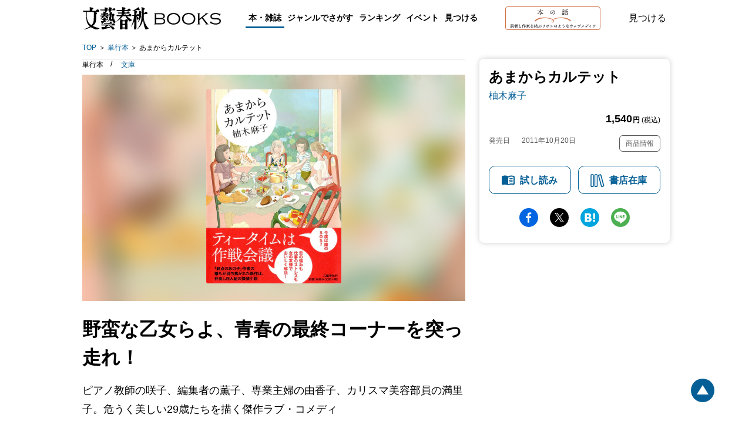

--- FILE ---
content_type: text/html; charset=utf-8
request_url: https://books.bunshun.jp/ud/book/num/9784163809007
body_size: 16918
content:
<!DOCTYPE html>
<html lang="ja">
<head>
<meta charset="utf-8">
<meta name="viewport" content="width=device-width,initial-scale=1,maximum-scale=1,user-scalable=no">

<meta name="thumbnail" content="https://b-bunshun.ismcdn.jp/mwimgs/6/b/350/img_6b4ca3d278df42bec4dbb0567c7ebe31464906.jpg">
<link rel="preload" href="https://b-bunshun.ismcdn.jp/mwimgs/6/b/350/img_6b4ca3d278df42bec4dbb0567c7ebe31464906.jpg" as="image" imagesizes="100vw (max-width: 1024px), 652px">


<script
  src="https://code.jquery.com/jquery-3.6.0.min.js"
  integrity="sha256-/xUj+3OJU5yExlq6GSYGSHk7tPXikynS7ogEvDej/m4="
  crossorigin="anonymous"></script>



<script src="https://b-bunshun.ismcdn.jp/common/js/lib/jquery.easing.1.3.js" defer></script>
<script src="https://b-bunshun.ismcdn.jp/common/js/lib/jquery.flicksimple.js" defer></script>
<script src="https://b-bunshun.ismcdn.jp/common/js/lib/flipsnap.js" defer></script>
<script src="https://b-bunshun.ismcdn.jp/common/js/lib/jquery.tile.js" defer></script>
<script src="https://b-bunshun.ismcdn.jp/common/js/v1/jquery.powertip.js" defer></script>
<script src="https://b-bunshun.ismcdn.jp/common/js/lib/jquery.fitvids.js" defer></script>
<script src="https://b-bunshun.ismcdn.jp/resources/bb/js/v1/tools.js?rd=202506090900" defer></script>

<title>『あまからカルテット』柚木麻子 | 単行本 - 文藝春秋</title>
<meta name="description" content="野蛮な乙女らよ、青春の最終コーナーを突っ走れ！　ピアノ教師の咲子、編集者の薫子、専業主婦の由香子、カリスマ美容部員の満里子。危うく美しい29歳たちを描く傑作ラブ・コメディ『あまからカルテット』柚木麻子">
<link rel="icon" sizes="16x16 32x32" href="/common/images/favicon.ico">
<link rel="apple-touch-icon" sizes="57x57"   href="https://books.bunshun.jp/common/images/apple-touch-icon-57x57.png">
<link rel="apple-touch-icon" sizes="120x120" href="https://books.bunshun.jp/common/images/apple-touch-icon-120x120.png">
<link rel="apple-touch-icon" sizes="72x72"   href="https://books.bunshun.jp/common/images/apple-touch-icon-72x72.png">
<link rel="apple-touch-icon" sizes="152x152" href="https://books.bunshun.jp/common/images/apple-touch-icon-152x152.png">

<link rel="alternate" type="application/rss+xml" title="文藝春秋BOOKS 新着RSS" href="https://books.bunshun.jp/list/feed/rss">


<link rel="stylesheet" href="https://b-bunshun.ismcdn.jp/resources/bb/css/v2/books/base.css?rd=202506090900">
<link rel="stylesheet" href="https://b-bunshun.ismcdn.jp/resources/bb/css/v2/books/top.css?rd=202506090900">

<meta property="fb:app_id" content="240654022640779">
<meta property="og:locale" content="ja_JP">
<meta property="og:site_name" content="文藝春秋BOOKS">
<meta property="article:publisher" content="https://www.facebook.com/hon.no.hanashi">
<meta property="og:type" content="article">
<meta property="og:url" content="https://books.bunshun.jp/ud/book/num/9784163809007">
<meta property="og:title" content="『あまからカルテット』柚木麻子 | 単行本 - 文藝春秋">
<meta property="og:description" content="野蛮な乙女らよ、青春の最終コーナーを突っ走れ！　ピアノ教師の咲子、編集者の薫子、専業主婦の由香子、カリスマ美容部員の満里子。危うく美しい29歳たちを描く傑作ラブ・コメディ『あまからカルテット』柚木麻子" />
<meta property="og:image" content="https://b-bunshun.ismcdn.jp/mwimgs/6/b/480/img_6b4ca3d278df42bec4dbb0567c7ebe31464906.jpg">

<meta name="twitter:card" content="summary_large_image" />
<meta name="twitter:site" content="@hon_web">

<!-- Google Tag Manager -->
<script>(function(w,d,s,l,i){w[l]=w[l]||[];w[l].push({'gtm.start':new Date().getTime(),event:'gtm.js'});var f=d.getElementsByTagName(s)[0],j=d.createElement(s),dl=l!='dataLayer'?'&l='+l:'';j.async=true;j.src='https://www.googletagmanager.com/gtm.js?id='+i+dl;f.parentNode.insertBefore(j,f);})(window,document,'script','dataLayer','GTM-NXWJZ65');</script>
<!-- End Google Tag Manager -->

<script src="https://d.line-scdn.net/r/web/social-plugin/js/thirdparty/loader.min.js" async="async" defer="defer"></script>

<!-- Facebook Pixel Code -->
<script>
!function(f,b,e,v,n,t,s)
{if(f.fbq)return;n=f.fbq=function(){n.callMethod?
n.callMethod.apply(n,arguments):n.queue.push(arguments)};
if(!f._fbq)f._fbq=n;n.push=n;n.loaded=!0;n.version='2.0';
n.queue=[];t=b.createElement(e);t.async=!0;
t.src=v;s=b.getElementsByTagName(e)[0];
s.parentNode.insertBefore(t,s)}(window,document,'script',
'https://connect.facebook.net/en_US/fbevents.js');
 fbq('init', '191709535089885'); 
fbq('track', 'PageView');
</script>
<noscript>
 <img height="1" width="1" 
src="https://www.facebook.com/tr?id=191709535089885&ev=PageView
&noscript=1"/>
</noscript>
<!-- End Facebook Pixel Code -->


</head>
<body>
<!-- Google Tag Manager (noscript) -->
<noscript><iframe src="https://www.googletagmanager.com/ns.html?id=GTM-NXWJZ65" height="0" width="0" style="display:none;visibility:hidden"></iframe></noscript>
<!-- End Google Tag Manager (noscript) -->

<div id="fb-root"></div>
<script async defer crossorigin="anonymous" src="https://connect.facebook.net/ja_JP/sdk.js#xfbml=1&version=v15.0" nonce="vTUTbbR8"></script>


<div class="l-wrapper" id="wrapper">
    <header class="header__normal">
  <div class="header-inner l-inner" data-nosnippet>
    <div class="header__logo"><a class="header__logo-link" href="/list/books">文藝春秋BOOKS</a></div>
    <div class="navi is-pc">
      <div class="navi__genre">
        <a class="navi__genre-title current">本・雑誌</a>
        <div class="navi__subgenre">
          <a class="navi__submenu" href="/list/tankoubon">単行本</a>
          <a class="navi__submenu" href="/list/bunko">文春文庫</a>
          <a class="navi__submenu" href="/list/shinsho">文春新書</a>
          <a class="navi__submenu" href="/list/comic">コミック</a>
          <a class="navi__submenu" href="/list/ebook">電子書籍</a>
          <a class="navi__submenu" href="/list/mag/ooru">オール讀物</a>
          <a class="navi__submenu" href="/list/mag/bungakukai">文學界</a>
          <a class="navi__submenu" href="/list/mag/bessatsu">別冊文藝春秋</a>
          <a class="navi__submenu" href="/list/mag/extra">ムック・臨時増刊</a>
        </div>
      </div>
      <div class="navi__genre">
        <a class="navi__genre-title">ジャンルでさがす</a>
        <div class="navi__subgenre">
          <a class="navi__submenu" href="/list/genre/novel">小説</a>
          <a class="navi__submenu" href="/list/genre/mystery">エンタメ・ミステリ</a>
          <a class="navi__submenu" href="/list/genre/history">歴史・時代小説</a>
          <a class="navi__submenu" href="/list/genre/nonfiction">ノンフィクション</a>
          <a class="navi__submenu" href="/list/genre/politics">政治・経済・ビジネス</a>
          <a class="navi__submenu" href="/list/genre/essay">随筆・エッセイ</a>
          <a class="navi__submenu" href="/list/genre/hobby">趣味・実用</a>
          <a class="navi__submenu" href="/list/genre/nongenre">ノンジャンル</a>
          <a class="navi__submenu" href="/list/genre/comic">コミック・コミックエッセイ</a>
        </div>
      </div>
      <a href="/articles/-/10500" class="navi__menu">ランキング</a>
      <a href="/list/event-report" class="navi__menu">イベント</a>
      <button type="button" class="header__search navi__menu js-search">見つける</button>
    </div>
    <div class="header__hon is-pc">
      <a class="header__hon-link" href="/">
        <img class="header__hon-img" src="/common/images/v2/books/hon-logo-v2.svg" alt="本の話 読者と作家を結ぶリボンのようなウェブメディア" width="162" height="40">
      </a>
    </div>
    <button type="button" class="header__search js-search">見つける</button>
    <div class="header__menu is-sp js-menu"><span></span><span></span><span></span></div>
  </div><!-- /header-inner -->

  <div class="header__search-box l-inner js-search-box"  data-nosnippet>
    <div class="header__search-box-inner">
      <div class="header__search-header">
        <div class="header__search-title">検索</div>
        <a href="/list/search-b" class="c-more">書籍詳細検索をする</a>
      </div>
      <form action="/list/search-r" method="get" class="header__search-form">
        <input class="header__search-input" type="text" placeholder="タイトル・著者・キーワードから探す" name="fulltext">
      </form>
      <div class="header__search-list">
        <a href="/list/tankoubon" class="header__search-item">単行本</a>
        <a href="/list/bunko" class="header__search-item">文春文庫</a>
        <a href="/list/shinsho" class="header__search-item">文春新書</a>
        <a href="/list/comic" class="header__search-item">コミック</a>
        <a href="/list/ebook" class="header__search-item">電子書籍</a>
        <a href="/list/mag" class="header__search-item">雑誌・ムック・臨時増刊</a>
      </div>
    </div>
  </div><!-- /header__search-box -->

  <div class="header__navi is-sp js-header-menu"  data-nosnippet>
    <div class="navi">
      <a href="/list/tankoubon" class="navi__menu">単行本</a>
      <a href="/list/bunko" class="navi__menu">文春文庫</a>
      <a href="/list/shinsho" class="navi__menu">新書</a>
      <a href="/list/comic" class="navi__menu">コミック</a>
      <a href="/list/ebook" class="navi__menu">電子書籍</a>
      <div class="navi__genre">
        <input id="mag_menu" class="genre-menu-check" type="checkbox">
        <label class="navi__genre-title --mag" for="mag_menu"><span>雑誌・ムック・臨時増刊</span></label>
        <div class="navi__subgenre mag">
          <a class="navi__submenu" href="/list/mag/ooru">オール讀物</a>
          <a class="navi__submenu" href="/list/mag/bungakukai">文學界</a>
          <a class="navi__submenu" href="/list/mag/bessatsu">別冊文藝春秋</a>
          <a class="navi__submenu" href="/list/mag/extra">ムック・臨時増刊</a>
        </div>
      </div>
      <div class="navi__genre">
        <input id="genre_menu" class="genre-menu-check" type="checkbox">
        <label class="navi__genre-title" for="genre_menu"><span>ジャンルでさがす</span></label>
        <div class="navi__subgenre">
          <a class="navi__submenu" href="/list/genre/novel">小説</a>
          <a class="navi__submenu" href="/list/genre/mystery">エンタメ・ミステリ</a>
          <a class="navi__submenu" href="/list/genre/history">歴史・時代小説</a>
          <a class="navi__submenu" href="/list/genre/nonfiction">ノンフィクション</a>
          <a class="navi__submenu" href="/list/genre/politics">政治・経済・ビジネス</a>
          <a class="navi__submenu" href="/list/genre/essay">随筆・エッセイ</a>
          <a class="navi__submenu" href="/list/genre/hobby">趣味・実用</a>
          <a class="navi__submenu" href="/list/genre/nongenre">ノンジャンル</a>
          <a class="navi__submenu" href="/list/genre/comic">コミック・コミックエッセイ</a>
        </div>
      </div>
      <a href="/articles/-/10500" class="navi__menu">ランキング</a>
      <a href="/list/event-report" class="navi__menu">イベント</a>
      <a href="/list/other_media" class="navi__menu">映画化・テレビ化情報</a>
    </div>
    <div class="navi__hon">
      <a class="navi__hon-link" href="/">
        <img class="navi__hon-img" src="/common/images/v2/books/hon-banner.svg" alt="本の話 読者と作家を結ぶリボンのようなウェブメディア" width="358" height="58">
      </a>
    </div>
    <div class="sns-icons">
      <a href="https://www.facebook.com/hon.no.hanashi" class="sns-icons__link --facebook --wh" target="_blank"><img src="/common/images/v2/books/sns-facebook-wh.svg" alt="facebook" width="13" height="24" loading="lazy"></a>
      <a href="https://twitter.com/hon_web" class="sns-icons__link --twitter --wh" target="_blank"><img src="/common/images/v2/books/sns-x-wh.svg" alt="X" width="100" height="102" loading="lazy"></a>
      <a href="https://anchor.fm/hon-web" class="sns-icons__link --podcast --wh" target="_blank"><img src="/common/images/v2/books/sns-podcast-wh.svg" alt="podcast" width="25" height="26" loading="lazy"></a>
      <a href="https://www.youtube.com/@honnohanashi" class="sns-icons__link --youtube --wh"><img src="/common/images/v2/books/sns-youtube-wh.svg" alt="youtube" width="23" height="16" loading="lazy"></a>
      <a href="https://books.bunshun.jp/list/feed/rss" class="sns-icons__link --rss --wh" target="_blank"><img src="/common/images/v2/books/rss-wh.svg" alt="rss" width="25" height="24" loading="lazy"></a>
      <a href="https://note.com/hon_web" class="sns-icons__link --note --wh" target="_blank"><img src="/common/images/v2/books/sns-note-wh.svg" alt="note" width="20" height="22" loading="lazy"></a>
    </div>
  </div><!-- /header__navi -->
</header>
    <nav class="breadcrumb is-pc l-inner" aria-label="現在位置">
  <ol class="breadcrumb_list">
    <li class="breadcrumb_item"><a class="breadcrumb_name" href="/list/books">TOP</a></li>
      <li class="breadcrumb_item">
          <a class="breadcrumb_name" href="/list/tankoubon">単行本</a>
      </li>
      <li class="breadcrumb_item">
          <span class="breadcrumb_name" aria-current="page">あまからカルテット</span>
      </li>
  </ol>
</nav>

    <div class="book-detail__wrap">
      <div class="book-detail__sub is-pc">
      
<div class="book-subcolumn is-pc">
  <div class="book-subcolumn__inner">
    <div class="book-detail">
    
    <div class="book-detail__info">

 
        

      <h1 class="book-detail__head">
        <span class="book-detail__title">あまからカルテット</span>

        <em class="book-detail__author">
         <a class="book-detail__author-link" href="/list/search?authors.qname=%E6%9F%9A%E6%9C%A8%E9%BA%BB%E5%AD%90">柚木麻子</a>
        </em>
      </h1>
       
      <div class="book-detail__price">1,540<span><b>円</b> (税込)</span></div>
       
       
       <div class="book-detail__meta">
       <div class="book-detail__left">
       <div class="book-detail__date">
        <span class="book-detail__date-th">発売日</span><span class="book-detail__date-td">2011年10月20日</span>
       </div><!-- /book-detail__date -->
       
       
       </div><!-- /book-detail__left -->
       
       <div class="book-detail__right">
         <div class="book-detail__item-info js-open-btn">商品情報</div>
       </div><!-- /book-detail__right -->
       </div><!-- /book-detail__meta -->
    </div><!-- /book-detail__info -->
    
    <div class="book-detail__list js-open-detail">
      <table>
          <tr>
            <th>書名（かな）</th>
            <td>あまからかるてっと</td>
          </tr>
        
          <tr>
            <th>ページ数</th>
            <td>240ページ</td>
          </tr>
          <tr>
            <th>判型・造本・装丁</th>
            <td>四六判&nbsp;軽装&nbsp;並製カバー装</td>
          </tr>
          <tr>
            <th>初版奥付日</th>
            <td>2011年10月20日</td>
          </tr>
           <tr>
            <th>ISBN</th>
            <td>978-4-16-380900-7</td>
          </tr>
          <tr>
            <th>Cコード</th>
            <td>0093</td>
          </tr>
      </table>
    </div>
    
    <div class="book-cart isbm9784163809007">
      <a href="/list/browsing/9784163809007" class="book-cart__btn book-cart__reading">試し読み</a>
      <div class="book-cart__btn book-cart__stock js-open-stock">書店在庫</div>
    </div>
    
    </div><!-- /book-detail -->
    
    <div class="sns-share">
<a target="_blank" href="https://www.facebook.com/sharer/sharer.php?u=https%3A%2F%2Fbooks.bunshun.jp%2Fud%2Fbook%2Fnum%2F9784163809007" class="sns-share__btn --fb">facebook</a>
<a target="_blank" href="https://twitter.com/intent/tweet?original_referer=https%3A%2F%2Fbooks.bunshun.jp%2Fud%2Fbook%2Fnum%2F9784163809007&text=%E3%80%8E%E3%81%82%E3%81%BE%E3%81%8B%E3%82%89%E3%82%AB%E3%83%AB%E3%83%86%E3%83%83%E3%83%88%E3%80%8F%E6%9F%9A%E6%9C%A8%E9%BA%BB%E5%AD%90%20%7C%20%E5%8D%98%E8%A1%8C%E6%9C%AC%20-%20%E6%96%87%E8%97%9D%E6%98%A5%E7%A7%8B&via=hon_web&tw_p=tweetbutton&url=https%3A%2F%2Fbooks.bunshun.jp%2Fud%2Fbook%2Fnum%2F9784163809007" class="sns-share__btn --tw">Twitter</a>
<a target="_blank" href="https://b.hatena.ne.jp/entry/https%3A%2F%2Fbooks.bunshun.jp%2Fud%2Fbook%2Fnum%2F9784163809007" class="sns-share__btn --hatena">hatena</a>
<a target="_blank" href="https://social-plugins.line.me/lineit/share?https%3A%2F%2Fbooks.bunshun.jp%2Fud%2Fbook%2Fnum%2F9784163809007" class="sns-share__btn --line">line</a>
</div>
  </div>
</div>
      </div>
      <div class="book-detail__main">
        <div class="is-pc">
        <div class="book-classification">
  <ul class="book-classification__list">
    <li class="book-classification__item">
      <span class="book-classification__text">単行本 </span>
    </li>
    <li class="book-classification__item">
      <a class="book-classification__text --bunko" href="/ud/book/num/9784167832025">文庫</a>
    </li>
  </ul>
</div>
        </div>
      <div class="book-detail">
   <div class="book-detail__cover c-cover" style="background-image:url(https://b-bunshun.ismcdn.jp/mwimgs/6/b/350/img_6b4ca3d278df42bec4dbb0567c7ebe31464906.jpg);">
          <img src="https://b-bunshun.ismcdn.jp/mwimgs/6/b/350/img_6b4ca3d278df42bec4dbb0567c7ebe31464906.jpg" alt="『あまからカルテット』（柚木麻子）" width="350" height="503" class="book-detail__image">
          <div class="book-detail__reading is-sp"><a href="/list/browsing/9784163809007" class="book-detail__browsing">試し読み</a></div>
    </div>
    <div class="book-detail__info is-sp">
      <div class="book-classification">
  <ul class="book-classification__list">
    <li class="book-classification__item">
      <span class="book-classification__text">単行本 </span>
    </li>
    <li class="book-classification__item">
      <a class="book-classification__text --bunko" href="/ud/book/num/9784167832025">文庫</a>
    </li>
  </ul>
</div>
        

      <h1 class="book-detail__head">
        <span class="book-detail__title">あまからカルテット</span>

        <em class="book-detail__author">
         <a class="book-detail__author-link" href="/list/search?authors.qname=%E6%9F%9A%E6%9C%A8%E9%BA%BB%E5%AD%90">柚木麻子</a>
       </em>
     </h1>
       
      <div class="book-detail__price">1,540<span><b>円</b> (税込)</span></div>
       
       
       <div class="book-detail__meta">
       <div class="book-detail__left">
       <div class="book-detail__date">
        <span class="book-detail__date-th">発売日</span><span class="book-detail__date-td">2011年10月20日</span>
       </div><!-- /book-detail__date -->
       </div><!-- /book-detail__left -->
       
       <div class="book-detail__right">
         <div class="book-detail__item-info js-open-btn">商品情報</div>
       </div><!-- /book-detail__right -->
       </div><!-- /book-detail__meta -->
    </div><!-- /book-detail__info -->
    
    <div class="book-detail__list is-sp js-open-detail">
      <table>
          <tr>
            <th>書名（かな）</th>
            <td>あまからかるてっと</td>
          </tr>
        
          <tr>
            <th>ページ数</th>
            <td>240ページ</td>
          </tr>
          <tr>
            <th>判型・造本・装丁</th>
            <td>四六判&nbsp;軽装&nbsp;並製カバー装</td>
          </tr>
          <tr>
            <th>初版奥付日</th>
            <td>2011年10月20日</td>
          </tr>
        
          <tr>
            <th>ISBN</th>
            <td>978-4-16-380900-7</td>
          </tr>
          <tr>
            <th>Cコード</th>
            <td>0093</td>
          </tr>
      </table>
    </div>

<div class="is-sp">
<div class="sns-share">
<a target="_blank" href="https://www.facebook.com/sharer/sharer.php?u=https%3A%2F%2Fbooks.bunshun.jp%2Fud%2Fbook%2Fnum%2F9784163809007" class="sns-share__btn --fb">facebook</a>
<a target="_blank" href="https://twitter.com/intent/tweet?original_referer=https%3A%2F%2Fbooks.bunshun.jp%2Fud%2Fbook%2Fnum%2F9784163809007&text=%E3%80%8E%E3%81%82%E3%81%BE%E3%81%8B%E3%82%89%E3%82%AB%E3%83%AB%E3%83%86%E3%83%83%E3%83%88%E3%80%8F%E6%9F%9A%E6%9C%A8%E9%BA%BB%E5%AD%90%20%7C%20%E5%8D%98%E8%A1%8C%E6%9C%AC%20-%20%E6%96%87%E8%97%9D%E6%98%A5%E7%A7%8B&via=hon_web&tw_p=tweetbutton&url=https%3A%2F%2Fbooks.bunshun.jp%2Fud%2Fbook%2Fnum%2F9784163809007" class="sns-share__btn --tw">Twitter</a>
<a target="_blank" href="https://b.hatena.ne.jp/entry/https%3A%2F%2Fbooks.bunshun.jp%2Fud%2Fbook%2Fnum%2F9784163809007" class="sns-share__btn --hatena">hatena</a>
<a target="_blank" href="https://social-plugins.line.me/lineit/share?https%3A%2F%2Fbooks.bunshun.jp%2Fud%2Fbook%2Fnum%2F9784163809007" class="sns-share__btn --line">line</a>
</div>
</div>
</div><!-- /book-detail -->
      <div class="book-introduction">
 <h2 class="book-introduction__main-catch c-mincho">野蛮な乙女らよ、青春の最終コーナーを突っ走れ！</h2>
 <!-- h2 class="book-introduction__heading is-sp ">作品紹介</h2 -->
 <div class="book-introduction__section">
      <p class="book-introduction__note">ピアノ教師の咲子、編集者の薫子、専業主婦の由香子、カリスマ美容部員の満里子。危うく美しい29歳たちを描く傑作ラブ・コメディ</p>








</div><!-- /book-introduction__section -->
</div>



<div class="book-recommend">
   <h3 class="book-recommend__heading">おすすめ記事</h3>
   <div class="book-recommend__list">
     
     
       <div class="book-recommend__item">
          <a class="book-recommend__link" href="http://books.bunshun.jp/articles/-/2132">柚木麻子「はじめて書いた小説は、親友へのクリスマス・プレゼントでした。」</a>
          <div class="book-recommend__meta">
             <span class="book-recommend__genre --default">インタビュー・対談（2011.11.09）</span>
          </div>
       </div>
       
       
   </div><!-- /book-recommend__list -->
   <p class="book-recommend__notice">※外部サイトへリンクしている場合もあります</p>
</div><!-- /book-recommend -->


<div class="book-editor">
      <h3 class="book-editor__heading c-btn-close js-slide-btn slideup">担当編集者より</h3>
      <p class="book-editor__comment js-slide-detail">薫子は編集者、満里子は美容部員、咲子はピアノ教師、由香子は専業主婦。女子校時代からの仲良し４人組が３０歳を目前にして、恋に迷い仕事に悩みながらも友情の絆で乗り越えていく連作集。咲子が花火大会で一目惚れした時、由香子がネット・バッシングでへこんだ時、満里子に恋敵が現れた時、薫子が仕事をなげそうになった時、いつも美味しい食べ物が解決の鍵になります。伸び盛りの新進作家のビタースウィートな世界に酔ってください。（ＫＨ）</p>
</div>

      <div class="book-author">
 <h3 class="book-author__heading">著者</h3>
 <div class="book-author__item">
 <h4 class="book-author__name">柚木 麻子</h4>
 <p class="book-author__profile"></p>
<div class="book-author__books">
  <a class="book-author__link" href="/ud/book/num/9784167923204">
    <img class="book-author__cover" src="https://b-bunshun.ismcdn.jp/mwimgs/5/4/240/img_54d936a04dd68c8631b8614bba0ed0139549622.jpg" width="240" height="346" loading="lazy">
    <div class="book-author__title is-pc">ついでにジェントルメン</div>
  </a>
  <a class="book-author__link" href="/ud/book/num/9784167921675">
    <img class="book-author__cover" src="https://b-bunshun.ismcdn.jp/mwimgs/0/6/240/img_06e413b1f5220ea6d9a444b97c0b06ee245544.jpg" width="240" height="348" loading="lazy">
    <div class="book-author__title is-pc">時ひらく</div>
  </a>
  <a class="book-author__link" href="/ud/book/num/9784163915234">
    <img class="book-author__cover" src="https://b-bunshun.ismcdn.jp/mwimgs/0/7/240/img_0796c52fc6b6032f77fc7564c17554561669484.jpg" width="240" height="347" loading="lazy">
    <div class="book-author__title is-pc">ついでにジェントルメン</div>
  </a>
  <a class="book-author__link" href="/ud/book/num/9784167914813">
    <img class="book-author__cover" src="https://b-bunshun.ismcdn.jp/mwimgs/8/f/240/img_8f7eb0b1c845f04d7b5f37569637293a1820648.jpg" width="240" height="354" loading="lazy">
    <div class="book-author__title is-pc">注文の多い料理小説集</div>
  </a>
  <a class="book-author__link" href="/ud/book/num/9784167912734">
    <img class="book-author__cover" src="https://b-bunshun.ismcdn.jp/mwimgs/6/3/240/img_63a9bc8b936f88296be003c0f7948da61130010.jpg" width="240" height="346" loading="lazy">
    <div class="book-author__title is-pc">奥様はクレイジーフルーツ</div>
  </a>
</div>
<a class="book-author__btn c-btn" href="/list/search?authors.name=%E6%9F%9A%E6%9C%A8%20%E9%BA%BB%E5%AD%90">一覧を見る</a>
</div><!-- /book-author__item -->
 
</div><!-- /book-author -->

      <div class="book-comment" id="bk-comment" data-nosnippet>
  <h3 class="book-comment__heading">感想を送る</h3>
  <p class="book-comment__summary">本書をお読みになったご意見・ご感想をお寄せください。<br />投稿されたお客様の声は、弊社ウェブサイト、また新聞・雑誌広告などに掲載させていただく場合がございます。</p>
  <p class="book-comment__summary">※いただいた内容へのご返信は致しかねますのでご了承ください。<br />
  ※ご意見・ご感想以外は、<a href="https://www.bunshun.co.jp/contact/" target="_blank">こちら</a>から各部門にお送りください。</p>
  <div class="book-comment__form">
  <form id="form-voice" method="post" action="/list/voice/confirm" >
    <input id="voice-book" type="hidden" name="book" value="あまからカルテット">
    <input id="voice-bookname" type="hidden" name="bookname" value="『あまからカルテット』 柚木麻子">
    <input id="voice-rid" type="hidden" name="rid" value="5269ec796a8d1e308c001655">
    <input id="voice-refurl" type="hidden" name="refurl" value="">
    <div class="book-comment__index --required --text"><label for="voice-text">ご意見・ご感想</label></div>
    <div class="book-comment__note"><textarea id="voice-text" class="opinion book-comment__textarea" name="voice" required rows="5" placeholder="ご感想をご記入ください"></textarea></div>
    <div class="book-comment__index --required --name"><label for="voice-name">お名前</label></div>
    <div class="book-comment__note"><input id="voice-name" class="name book-comment__input" type="text" name="name" required placeholder="ニックネーム可"></div>
    <div class="book-comment__index"><label for="voice-email">メールアドレス</label></div>
    <div class="book-comment__note"><input id="voice-email" class="mail book-comment__input" type="email" name="mail" placeholder="books@bunshun.co.jp"></div>
    <div class="book-comment__index"><label for="voice-age">年齢</label></div>
    <div class="book-comment__note"><input id="voice-age" class="age book-comment__input-age" type="text" pattern="^[0-9A-Za-z]+$" name="age" placeholder="-">歳</div>
    <div class="book-comment__index"><label>性別</label></div>
    <div class="book-comment__radio">
      <input class="c-radio c-form-hidden" id="voice-male" type="radio" name="gender" value="男性" tabindex="70"><label for="voice-male" class="label c-label-radio">男性</label>
      <input class="c-radio c-form-hidden" id="voice-female" type="radio" name="gender" value="女性" tabindex="80"><label for="voice-female" class="label c-label-radio">女性</label>
      <input class="c-radio c-form-hidden" id="voice-other" type="radio" name="gender" value="無回答" tabindex="81"><label for="voice-other" class="label c-label-radio">無回答</label>
    </div>
    <button id="commit" type="submit" value="commit" name="commit" class="book-comment__btn c-btn">送信する</button>
  </form>
  </div>
</div><!-- /book-comment -->
      <div class="book-promotion" id="book-promotion" data-nosnippet>
  <h3 class="book-promotion__heading --center">メディア関係者・図書館の皆様</h3>
  
    <a class="book-promotion__btn" href="/list/images/form?num=9784163809007">表紙画像のダウンロード</a>
    
    <p class="book-promotion__summary">ご希望のデータがダウンロードできない場合や、著者インタビューのご依頼、その他の本の紹介に関するお問合せは、直接プロモーション部へご連絡ください。</p>
  <div class="book-promotion__mail">
  <a href="mailto:&#112;&#114;&#64;&#98;&#117;&#110;&#115;&#104;&#117;&#110;&#46;&#99;&#111;&#46;&#106;&#112;">&#112;&#114;&#64;&#98;&#117;&#110;&#115;&#104;&#117;&#110;&#46;&#99;&#111;&#46;&#106;&#112;</a>
  </div>
    
    <div class="book-promotion__notes">
    <p>雑誌・書籍の内容に関するご意見、書籍・記事・写真等の転載、朗読、二次利用などに関するお問合せ、その他については<a href="https://www.bunshun.co.jp/contact/" target="_blank">「文藝春秋へのお問合せ」</a>をご覧ください。</p>
    </div>
</div><!-- /book-promotion -->

    
      <div class="book-stock-link js-stock-detail">
    <h2 class="book-stock-link__heading">書店在庫</h2>
    <p class="book-stock-link__note">※外部サイトに飛びます</p>
    <div class="book-stock-link__list">
      <a class="book-stock-link__link" href="https://www.kinokuniya.co.jp/f/dsg-01-9784163809007">紀伊國屋書店</a>
      <a class="book-stock-link__link" href="https://www.maruzenjunkudo.co.jp/pages/shoplist?product=9784163809007">丸善・ジュンク堂書店</a>
      <a class="book-stock-link__link" href="https://www.books-sanseido.jp/booksearch/BookStockList.action?shopCode=&areaCode=&shoshiKubun=1&isbn=9784163809007&ehonstockstate=10">三省堂書店</a>
      <a class="book-stock-link__link" href="https://search.yurindo.bscentral.jp/item?ic=9784163809007">有隣堂</a>
      <a class="book-stock-link__link" href="https://www.search.kumabook.com/kumazawa/html/products/list?isbncd=9784163809007">くまざわ書店</a>
    </div>
    <div class="book-stock-link__items">
      <a href="/ud/book/num/9784167832025" class="book-stock-link__items-link --bunko">文庫</a>
    </div>
    <div class="book-stock-link__close js-stock-close">閉じる</div>
</div><!-- /book-stock-link -->

      
<div class="book-purchase js-buy-detail">
    <h2 class="book-purchase__heading">購入する</h2>
    <p class="book-purchase__note">※外部サイトに飛びます</p>

    <div class="book-purchase__bunko">
        <a class="book-purchase__link --amazon" href="http://www.amazon.co.jp/dp/4163809007?tag=bunshun_hp-22&linkCode=as1&creative=6339">Amazon</a>
        <a class="book-purchase__link --rakuten" href="http://hb.afl.rakuten.co.jp/hgc/g00q0724.ebccl921.g00q0724.ebccm126/?pc=http%3A%2F%2Fbooks.rakuten.co.jp%2Frb%2F11359308%2F&m=http%3A%2F%2Fm.rakuten.co.jp%2Frms%2Fmsv%2FItem%3Fn%3D11359308%26surl%3Dbook">楽天ブックス</a>
        <a class="book-purchase__link --seven" href="http://ck.jp.ap.valuecommerce.com/servlet/referral?vs=2687648&vp=883755459&va=2599687&vc_url=http%3A%2F%2F7net.omni7.jp%2Fdetail%2F1106081323">セブンネット</a>
        <a class="book-purchase__link --kinokuniya" href="http://ck.jp.ap.valuecommerce.com/servlet/referral?sid=2687648&pid=882222676&vc_url=http://www.kinokuniya.co.jp/f/dsg-01-9784163809007">紀伊國屋書店ウェブストア</a>
        <a class="book-purchase__link --ehon" href="https://www.e-hon.ne.jp/bec/SA/Detail?refBook=9784163809007">e-hon</a>
        <a class="book-purchase__link --honyaclub" href="https://www.honyaclub.com/shop/affiliate/itemlist.aspx?isbn=9784163809007">HonyaClub</a>
        <a class="book-purchase__link --ogaki" href="https://store.shopping.yahoo.co.jp/books-ogaki/9784163809007.html">大垣書店</a>
        <a class="book-purchase__link --hmv" href="https://www.hmv.co.jp/search/searchresults.asp?isbn=9784163809007">HMV＆BOOKSオンライン</a>
    </div>
    <div class="book-purchase__items">
      <a href="/ud/book/num/9784167832025" class="book-purchase__items-link --bunko">文庫</a>
    </div>
    <div class="book-purchase__close js-buy-close">閉じる</div>
</div><!-- /book-purchase -->
      <div class="is-sp">
<div class="book-cart" id="js-cart">
    <div class="book-cart__btn book-cart__stock --wide js-open-stock">書店在庫</div>
</div>
</div>
      </div>
    </div>
    <div class="js-banner-area c-banner-area l-inner" data-nosnippet>
  <div class="c-banner-present">
    <a href="/category/present">
         <img class="is-sp" src="/common/images/v2/books/present-bnr-sp.png" alt="＼話題の本が当たる！／メルマガ読者限定プレゼント" width="343" height="56" loading="lazy" />
         <img class="is-pc" src="/common/images/v1/common/present-bnr.png?rd=2021" alt="＼話題の本が当たる！／メルマガ読者限定プレゼント" width="200" height="200" loading="lazy" />
     </a>
  </div>


<div class="c-banners">

<div class="c-banners__list">
        <a class="c-banners__link" href="/sp/bunko-fair2025?topbnr" target="_blank"><img class="c-banners__image" src="https://b-bunshun.ismcdn.jp/mwimgs/b/9/-/img_b93264a07cc23640cad870cef56fcf2e194233.jpg" alt="2025 文春文庫 秋100ベストセレクション" width="738" height="280" loading="lazy"></a>
        <a class="c-banners__link" href="https://www.bunshun.co.jp/pick-up/iwgp/?topbnr" target="_blank"><img class="c-banners__image" src="https://b-bunshun.ismcdn.jp/mwimgs/9/5/-/img_95931c9418cc33c3e0cbbb7cc83e2d7d43262.jpg" alt="池袋ウエストゲートパークシリーズ最新作『男女最終戦争』石田衣良・著　公式サイトです" width="738" height="280" loading="lazy"></a>
        <a class="c-banners__link" href="https://www.bunshun.co.jp/galileo/?topbnr" target="_blank"><img class="c-banners__image" src="https://b-bunshun.ismcdn.jp/mwimgs/d/f/-/img_df28f83744b241b609254aef75d532ad24171.jpg" alt="東野圭吾「ガリレオシリーズ」公式サイト " width="460" height="160" loading="lazy"></a>
        <a class="c-banners__link" href="/sp/saeki?topbnr" target="_blank"><img class="c-banners__image" src="https://b-bunshun.ismcdn.jp/mwimgs/6/9/-/img_690d9fa286a4c6ff640e784c7939047f16923.jpg" alt="佐伯泰英特設サイト" width="460" height="160" loading="lazy"></a>
        <a class="c-banners__link" href="/sp/karasu?topbnr" target="_blank"><img class="c-banners__image" src="https://b-bunshun.ismcdn.jp/mwimgs/7/f/-/img_7ff73028ae9b9b1e55620aa7314feedd13922.jpg" alt="阿部智里「八咫烏シリーズ」特設サイト" width="460" height="160" loading="lazy"></a>
        <a class="c-banners__link" href="/sp/king?topbnr" target="_blank"><img class="c-banners__image" src="https://b-bunshun.ismcdn.jp/mwimgs/2/b/-/img_2b30cc1cb31bd1058426b8c84495bbb9133383.png" alt="米国を代表する作家、スティーヴン・キングの特設サイト" width="460" height="160" loading="lazy"></a>
</div>
</div><!-- /c-banners -->

</div><!-- /c-banner-area -->
    <footer class="pc-disp-fixed">
  <div class="footer-inner" data-nosnippet>
    <div class="footer-menu">
      <a href="https://www.bunshun.co.jp/company/" target="_blank">会社概要</a>
      <a href="https://www.bunshun.co.jp/kikakushuppan/" target="_blank">自費出版のご案内</a>
      <a href="https://www.bunshun.co.jp/contact/" target="_blank">お問合せ</a>
    </div>
    <div class="footer-company-menu">
      <a href="https://www.bunshun.co.jp/" target="_blank">株式会社文藝春秋</a>
      <a href="https://bunshun.jp/" target="_blank">文春オンライン</a>
      <a href="https://number.bunshun.jp/" target="_blank">Number Web</a>
      <a href="https://crea.bunshun.jp/" target="_blank">CREA WEB</a>
    </div>
    <p class="copyright">Copyright&nbsp;&copy;&nbsp;Bungeishunju Ltd.</p>
  </div>
</footer>

<div id="page-bottom" class="pagetop"><a href="#wrapper"></a></div>
<div class="c-overlay js-overlay"></div>
</div><!-- /l-wrapper -->


<script>

var mainslider;
var resizeTimer;
var ww = 1024;
var showAllow = 0;

var initfunc = function(){
 ww = $(window).width() + 17;

 if (ww>=768 && ww<1024) {
  reClassBookList(3);
  //$('.common-list02-item').tile(3);
  //$('#rank-tankoubon-ul li.common-rank').tile(3);
  //$('#rank-bunko-ul li.common-rank').tile(3);
  //$('#rank-shinsho-ul li.common-rank').tile(3);
  //$('#rank-ebook-ul li.common-rank').tile(3);
 } else if (ww>=1024) {
  $('#narrow-wp').show();
  reClassBookList(4);
  //$('.common-list02-item').tile(4);
  //$('#rank-tankoubon-ul li.common-rank').tile(4);
  //$('#rank-bunko-ul li.common-rank').tile(4);
  //$('#rank-shinsho-ul li.common-rank').tile(4);
 // $('#rank-ebook-ul li.common-rank').tile(4);
 } else {
  reClassBookList(4); //追加
  $('div.list-bottom-linkto').show();
 }

 if (ww > 1024) {
   $('#narrow-wp').show();
  } else {
   $('#narrow-wp').hide();
   $('.js-overlay').fadeOut();

 }

 if (ww>=1024) {
  $('div.omedia-cate').tile(3);
  $('#top-othermedia ul li').tile(3);
  $('#honweb-contents ul li').tile(2);
 } else if (ww>=768) {
  $('#honweb-contents ul li').css({'height':''});
  $('div.omedia-cate').tile(2);
  $('#top-othermedia ul li').tile(2);
 } else {
  $('#honweb-contents ul li').css({'height':''});
  $('div.omedia-cate').css({'height':''});
  $('#top-othermedia ul li').css({'height':''});
 }


 if (ww>=768) {
  $('#menu-btn.common-menu-btn ul#menu-btn-list li').removeClass('active current');
  $('#menu-btn.common-menu-btn ul#menu-btn-list li dl').show();
 } else {
  $('#menu-btn.common-menu-btn ul#menu-btn-list li').removeClass('active current');
  $('#menu-btn.common-menu-btn ul#menu-btn-list li dl').hide();
 }
 $('div.common-list02-item').each(function(){
  var w = $('img', this).width();
  var h = $('img', this).height();
  var p = $('img', this).position();
  $('div.notecatch', this).css({'width':w,'height':h,'left':p.left,'top':p.top});
 });

 if (ww<768) {
  $('#introduction-ac dt').each(function(){$(this).next().hide();});
  $('#introduction-ac dt').removeClass("active");
  $('#reviews').next().show();
  $('#reviews').addClass("active");
 } else {
  $('#introduction-ac dt').each(function(){$(this).next().show();});
  $('#introduction-ac dt').removeClass("active");
 }

 $('#sp-category-menu > ul > li').removeClass('active current');
 $('#sp-category-menu > ul > li > dl').hide();
 $('#smalltab-category-menu').html('').hide();

 if (ww<1024) {
  if ($('div.books-relation-list').length) {
  } else {
   $('#bk-relation').hide();
  }
 } else {
   $('#bk-relation').show();
 }

 if (ww>=480) {
  $('.ranking-cate').tile(2)
 }

// if (typeof(console)!=='undefined') console.log('init');
};

$(function(){

 // resize bind
 $(window).bind('resize',function() {
  if (resizeTimer !== false) clearTimeout(resizeTimer);
  resizeTimer = setTimeout(function() {
   initfunc();
  }, 100);
 });

 // メニューボタン
 $('.nav-menu').click(function(){
  $(this).next().slideToggle();
 });


 // メニュー
 $('a.st-menu-accordion').on('click',function(){
  var p = $(this).parent();
  if (p.hasClass('current')) {
   $('#st-section ul li').removeClass('current')
   p.addClass('close');
   $('dl',p).slideUp();
  } else {
   $('#st-section ul li').removeClass('current')
   p.addClass('current').removeClass('close');
   $('#st-section ul li dl:visible').slideUp();
   $('dl',p).slideDown();
  }
 });


 $('#menu-btn-list li.narrow').on('click',function(){
  if ($(this).hasClass('active')) {
   $(this).removeClass('active current');
   $('#narrow-wp').slideUp();
  } else {
   $(this).addClass('active').addClass('current');
   $('#narrow-wp').slideDown();
  }
 });

 $('#menu-btn.common-menu-btn ul#menu-btn-list li').on('click',function(){
  if (ww>=768) {
  } else {
   if ($(this).hasClass('current')) {
    $(this).removeClass('active current');
    $('dl',$(this)).slideUp();
   } else {
    $('#menu-btn.common-menu-btn ul#menu-btn-list li').removeClass('active current');
    $('#menu-btn.common-menu-btn ul#menu-btn-list li dl').hide();
    $(this).addClass('current').addClass('active');
    $('dl',$(this)).slideDown();
   }
  }
 });

 $('#sp-category-menu > ul > li dl dd a').on('click',function(event){ event.stopPropagation(); });
 $('#sp-category-menu > ul > li').on('click',function(event){
  if (ww<480) {
   if ($(this).hasClass('current')) {
    $(this).removeClass('active current');
    $('dl',$(this)).slideUp();
   } else {
    $('#sp-category-menu > ul > li').removeClass('active current');
    $('#sp-category-menu > ul > li > dl').hide();
    $(this).addClass('current active');
    $('dl',$(this)).slideDown();
   }
  } else if (ww<768) {
   if ($(this).hasClass('current')) {
    $(this).removeClass('active current');
    $('#smalltab-category-menu').slideUp(function(){$(this).empty();});
   } else {
    if ($('dl',$(this)).length) {
     $('#sp-category-menu > ul > li').removeClass('active current');
     $(this).addClass('current active');
     if ($('#smalltab-category-menu dl').length) {
      $('#smalltab-category-menu dl').html($('dl',$(this).parent()).html()).slideDown();
     } else {
      var dl = document.createElement('dl');
      $(dl).addClass('clearfix sprite').html($('dl',$(this).parent()).html());
      $('#smalltab-category-menu').append($(dl)).slideDown();
     }
    }
   }
  }
 });



 $('#result-narrow-wp > div > a').on('click',function(){
  var p = $(this).parent();
  if (p.hasClass('active')) {
   $('#result-narrow-wp form').slideUp();
   $('#result-narrow-wp form div.tab-narrow').hide();
   p.removeClass('active');
  } else {
   $('#result-narrow-wp form div.tab-narrow').show();
   $('#result-narrow-wp form').slideDown();
   p.addClass('active');
  }
  return false;
 });

 $('#nav li.pc-nav-genre,#nav li.pc-nav-home,#nav li.pc-nav-author')
  .on('mouseenter',function(){
   var t = $('dl',this);
   if (t.is(':visible')) {
   } else {
    $(this).removeClass('close');
    t.slideDown();
   }
  })
  .on('mouseleave',function(){
   var t = $('dl',this);
   if (t.is(':visible')) {
    t.slideUp();
   }
  })
  .on('click',function(){
   var t = $('dl',this);
   if (t.is(':visible')) {
    $(this).addClass('close');
    $(this).trigger('mouseleave');
   } else {
    $(this).removeClass('close');
    $(this).trigger('mouseenter');
   }
   return true;
  });

 // フォーマット切り替え
 $('#format > h1').on('click',function(){
  $('div.fukidashi',$(this).parent()).toggle();
 });
 $('#format div.format-change span').on('click',function(){
  $(this).parent().parent().hide();
 });

 $('div.format-change > ul > li > a').on('click',function(){
  var href = this.href;
  var checked = $('#narrow-wp input[type=checkbox]:checked');
  var _param = '?';
  if (checked.length) {
   for(var i=0;i<checked.length;i++){
    var c = checked.eq(i);
    _param += '&' + c.attr('name') + '=' + c.val();
   }
  }
  if ($('#bookorder').length){
    _param += '&order=' + $('#bookorder').val();
  }
  if (_param != '?') {
   _param = _param.replace('?&','?');
   this.href = href + _param;
  }
  return true;
 });


 // ジャンル,表示オプション
 $('div.radio-btn p').on('click',function(){
  if ($(this).hasClass('st')) return;
  var f =  $('.fold',$(this).parent());
  if ( $('input:checked',f).length){
   f.slideDown();
   $(this).addClass('active');
  } else {
   f.slideToggle();
   $(this).toggleClass('active');
  }
 });
 // 発売期間
 $('div.text-year p').on('click',function(){
  if ($(this).hasClass('st')) return;
  var f =  $('.fold',$(this).parent());
  if ( $('input:checked',f).length){
   f.slideDown();
   $(this).addClass('active');
  } else {
   f.slideToggle();
   $(this).toggleClass('active');
  }
 });

 
 //作品紹介
 $('#introduction-ac dt').on('click',function(){
   if (ww < 768) {
    $(this).next().slideToggle();
    $(this).toggleClass("active");
   }
 });
 if (ww<768) {
  $('#reviews').trigger('click');
 }


 //検索ボックス
 $('ul.common-select').on('click',function(){
  var o = $(this);
  var s = $('li:first span',o);
  if (s.hasClass('active')){
   $('dl',o).slideUp('fast');
   s.removeClass('active');
  } else {
   $('dl',o).slideDown('fast');
   s.addClass('active');
  }
 });
 $('ul.common-select li dl dd').on('click',function(){
  var s = $('ul.common-select > li > span.default');
  var t = $(this).text().replace('のキーワード','')
  s.html(t);
 });

 $('#id-select-l,#id-select-m,#id-select-s')
 .on('change',function(){
  if ($(this).val() == 's-keyword') {
   $('option[value="s-keyword"]',$(this)).text('キーワード検索');
  }
  var iid = '#id-keyword-text-' + this.id.replace('id-select-','');
  $(iid).focus();
 })
 .on('focus',function(){
   $('option[value="s-keyword"]',$(this)).text('キーワード検索');
 })
 .on('blur',function(){
  if ($(this).val() == 's-keyword') {
   $('option[value="s-keyword"]',$(this)).text('キーワード検索');
  }
 });

 $('form.header-search').on('submit',function(){
  var o = $(this);
  var t = $('input.keyword-text',o);
  if ( (t.val() == '') || ( t.val() =='検索ワードを入力') ) {
   return false;
  }

  var s = $('div.select-box select',o).val();
  if (s=='s-title') {
   t.attr({'name':'title'});
  } else if (s=='s-series') {
   t.attr({'name':'series'});
  } else if (s=='s-author') {
   t.attr({'name':'authors.qname'});
  } else if (s=='s-isbn') {
   var num = t.val().replace(/-/g,'');
   t.val(num);
   t.attr({'name':'num'});
  } else {
   t.attr({'name':'fulltext'});
  }

 });


  // placement examples
 $('#list-cover span').powerTip({placement: 'nw'});
 $('#list-text span').powerTip({placement: 'ne'});

 $('#list-cover').on('click',function(){
  if ($('span',this).hasClass('normal')) {
   wCookie('ltype','02',60*60*24*1000);
   initfunc();
  }
 });
 $('#list-text').on('click',function(){
  if ($('span',this).hasClass('normal')) {
   wCookie('ltype','01',60*60*24*1000);
   initfunc();
  }
 });

 if((navigator.userAgent.match(/iPhone/i)) || (navigator.userAgent.match(/iPad/i)) || (navigator.userAgent.match(/Android/i))) {
  $('#list-cover,#list-text').on('mouseenter',function(){
    $(this).trigger('click');
    setTimeout(function(){$.powerTip.closeTip();},1500);
  });
 }

 //search book order
 $('#st-narrow-form').on('submit',function(){

  if ( ($('#st-id-ys').length) && ($('#st-id-ms').length) ) {
   if ( ($('#st-id-ys').val() != '') && ($('#st-id-ms').length) ) {
    var yms = $('#st-id-ys').val() + '/' + $('#st-id-ms').val() + '/01';
    if ( validateDate(yms) ) {
     $('#st-id-yms').val(yms);
    } else {
     $('#st-id-yms').val('');
     $('#st-id-ys').val('');
     $('#st-id-ms').val('');
    }
   }
   $('#st-id-ys').attr('disabled', 'disabled');
   $('#st-id-ms').attr('disabled', 'disabled');
  }

  if ( ($('#st-id-ye').length) && ($('#st-id-me').length) ) {
   if ( ($('#st-id-ye').val() != '') && ($('#st-id-me').length) ) {
    var yme = $('#st-id-ye').val() + '/' + $('#st-id-me').val() + '/01';
    if ( validateDate(yme) ) {
     $('#st-id-yme').val(yme);
    } else {
     $('#st-id-yme').val('');
     $('#st-id-ye').val('');
     $('#st-id-me').val('');
    }
   }
   $('#st-id-ye').attr('disabled', 'disabled');
   $('#st-id-me').attr('disabled', 'disabled');
  }

 });


 $('#s-bookorder,#s-bookperpage').on('change',function(){
  var order = $('#s-bookorder').val();
  var pp = $('#s-bookperpage').val();
  var _url = '/list/create/bookresult?';
  _url += 'order=' + order;
  _url += '&per_page=' + pp;

  if ( ($('#id-ys').length) && ($('#id-ms').length) ) {
   if ( ($('#id-ys').val() != '') && ($('#id-ms').length) ) {
    var yms = $('#id-ys').val() + '/' + $('#id-ms').val() + '/01';
    if ( validateDate(yms) ) {
     _url += '&yms=' + yms;
     filter = 1;
    } else {
     $('#id-ys').val('');
     $('#id-ms').val('');
    }
   }
  }

  if ( ($('#id-ye').length) && ($('#id-me').length) ) {
   if ( ($('#id-ye').val() != '') && ($('#id-me').length) ) {
    var yme = $('#id-ye').val() + '/' + $('#id-me').val() + '/01';
    if ( validateDate(yme) ) {
     _url += '&yme=' + yme;
     filter = 1;
    } else {
     $('#id-ye').val('');
     $('#id-me').val('');
    }
   }
  }

  var checked = $('#narrow-wp input[type=checkbox]:checked');
  if (checked.length) {
   for(var i=0;i<checked.length;i++){
    var c = checked.eq(i);
    _url += '&' + c.attr('name') + '=' + c.val();
    filter = 1;
   }
  }

  if ( ($('input.keyword-text').val() != '') && ($('input.keyword-text').val() != '検索ワードを入力') ) {
   var k = $('input.keyword-text').attr('name');
   var v = encodeURIComponent($('input.keyword-text').val());
   _url += '&' + k + '=' + v;
  }

  //if (filter == 0) {
  // if ($('#bookpage').length) {
  //  _url += '&page=' + $('#bookpage').val();
  // }
  //}

  //alert(_url);
  //console.log(_url);

  $('#load-common-list').fadeOut(function(){
   var lh = $(this).height() - 30;
   var loading = '<div class="loading"><img src="/common/images/v1/common/loading2.gif" alt="" /></div>';
   $(this).css({'min-height':'','height':lh}).html(loading).fadeIn('fast');
   $(this).load(_url,function(){
    $(this).show(0,function(){$(this).css({'min-height':300,'height':''});initfunc();});
   })
  });

 });

 //book order
 $('#bookorder').on('change',function(){
  var v = $(this).val();
  var _url = '/list/create/booklist?order=' + v
  if ($('#bookym').length) {
   _url += '&ym=' + $('#bookym').val();
  }
  if ($('#bookqtype').length) {
   _url += '&qtype=' + $('#bookqtype').val();
  }
  if ($('#bookclassified').length) {
   _url += '&classified=' + $('#bookclassified').val();
  }

  if ( ($('#id-ys').length) && ($('#id-ms').length) ) {
   if ( ($('#id-ys').val() != '') && ($('#id-ms').length) ) {
    var yms = $('#id-ys').val() + '/' + $('#id-ms').val() + '/01';
    if ( validateDate(yms) ) {
     _url += '&yms=' + yms;
    } else {
     $('#id-ys').val('');
     $('#id-ms').val('');
    }
   }
  }

  if ( ($('#id-ye').length) && ($('#id-me').length) ) {
   if ( ($('#id-ye').val() != '') && ($('#id-me').length) ) {
    var yme = $('#id-ye').val() + '/' + $('#id-me').val() + '/01';
    if ( validateDate(yme) ) {
     _url += '&yme=' + yme;
    } else {
     $('#id-ye').val('');
     $('#id-me').val('');
    }
   }
  }

  var checked = $('#narrow-wp input[type=checkbox]:checked');
  if (checked.length) {
   for(var i=0;i<checked.length;i++){
    var c = checked.eq(i);
    _url += '&' + c.attr('name') + '=' + c.val();
   }
  }
  //alert(_url);
  //console.log(_url);

  $('#load-common-list').fadeOut(function(){
   var lh = $(this).height() - 30;
   var loading = '<div class="loading"><img src="/common/images/v1/common/loading2.gif" alt="" /></div>';
   $(this).css({'min-height':'','height':lh}).html(loading).fadeIn('fast');
   $(this).load(_url,function(){
    $(this).show(0,function(){$(this).css({'min-height':300,'height':''});initfunc();});
   })
  });


 });

 $('div.radio-btn div.fold input[type=checkbox]').on('click',function(){
  if ($('#bookorder').length) {
   $('#bookorder').trigger('change');
  } else if ($('#s-bookorder').length) {
   $('#s-bookorder').trigger('change');
  }
 });

 $('#tab-year-btn').on('click',function(){
  if ($('#bookorder').length) {
   $('#bookorder').trigger('change');
  } else if ($('#s-bookorder').length) {
   $('#s-bookorder').trigger('change');
  }
  return false;
 });

 //// notecatch display
 $(document).on('mouseenter','div.common-list02-item',function(){
  if ($(this).hasClass('current')) {
  } else {
   $('div.notecatch',this).css({'opacity':0,'display':'table-cell'}).show().stop().animate({'opacity': 0.8}, 400, 'easeOutQuad');
   if((navigator.userAgent.match(/iPhone/i)) || (navigator.userAgent.match(/iPad/i)) || (navigator.userAgent.match(/Android/i))) {
    $('div.notecatch',this).trigger('click');
   }
  }
 });
 $(document).on('mouseleave','div.common-list02-item',function(){
  if ($(this).hasClass('current')) {
  } else {
   $('div.notecatch', this).stop().animate({'opacity': 0}, 200, 'easeOutQuad', function(){
    $(this).hide();
   });
  }
 });

 $(document).on('click','div.common-list02-item div.notecatch',function(event){
  var mbottom = 0;
  var loupe = $('div p span',$(this));
  var p = $(this).parent();
  var pblocknum = 'pb' + parseInt($('div.common-list02-item').index(p) / 4 ,10);
  if (ww<1024) {
   pblocknum = 'pb' + parseInt($('div.common-list02-item').index(p) / 3 ,10);
  }

  if (p.hasClass('current')) {
   $('div.list02-item-detail-wp').hide('blind',{'duration':600},function(){$(this).remove();showAllow=0;loupe.removeClass('active');});
   p.removeClass('current').trigger('mouseleave');
   return;
  }

  $('div.common-list02-item.current').removeClass('current').trigger('mouseleave');
  p.addClass('current');

  if ($('div.'+pblocknum).length) {
   $('div.list02-item-detail-wp').remove();
  } else {
   showAllow = 0;
   $('div.list02-item-detail-wp').filter(function(){return !($(this).hasClass(pblocknum));}).hide('blind',{'duration':600},function(){$(this).remove();loupe.removeClass('active');});
  }

  var o = $(document.createElement("div"));
  o.addClass('list02-item-detail-wp').hide().addClass(pblocknum);
  var html = $('div.detailbox',p).html();
  o.html(html);

  if (p.hasClass('fourth')) {
   p.after(o);
   if ($('span.sales-time',o.next()).length) {mbottom = 20;}
   if ($('span.sales-time',o.next().next()).length) {mbottom = 20;}
   if ($('span.sales-time',o.next().next().next()).length) {mbottom = 20;}
   if ($('span.sales-time',o.next().next().next().next()).length) {mbottom = 20;}
  } else {
   if ($('div.common-list02-item.fourth').length) {
    if (p.hasClass('first')) {
     var n = p.next().next().next();
     if (n.length) {
      n.after(o);
     } else {
      n = p.next().next();
      if (n.length) {
       n.after(o);
      } else {
       n = p.next();
       if (n.length) {
        n.after(o);
       } else {
        p.after(o);
       }
      }
     }
    } else if (p.hasClass('second')) {
     var n = p.next().next();
     if (n.length) {
      n.after(o);
     } else {
      n = p.next();
      if (n.length) {
       n.after(o);
      } else {
       p.after(o);
      }
     }
    } else if (p.hasClass('third')) {
     var n = p.next();
     if (n.length) {
      n.after(o);
     } else {
      p.after(o);
     }
    }
   } else {
    if (p.hasClass('third')) {
     p.after(o);
    } else {
     if (p.hasClass('first')) {
      var n = p.next().next();
      if (n.length) {
       n.after(o);
      } else {
       n = p.next();
       if (n.length) {
        n.after(o);
       } else {
        p.after(o);
       }
      }
     } else if (p.hasClass('second')) {
      var n = p.next();
      if (n.length) {
       n.after(o);
      } else {
       p.after(o);
      }
     }
    }
   }
   if ($('span.sales-time',o.next()).length) {mbottom = 20;}
   if ($('span.sales-time',o.next().next()).length) {mbottom = 20;}
   if ($('span.sales-time',o.next().next().next()).length) {mbottom = 20;}
  }
  o.css({'margin-bottom' : mbottom});
  $('div.common-list02-item div.notecatch div p span').removeClass('active');
  loupe.addClass('active');
  if (showAllow == 1) {
   o.show();
   showAllow = 1;
  } else {
   o.show('blind',{'duration':600},function(){showAllow = 1;$('html,body').animate({scrollTop: p.offset().top}, 600);loupe.addClass('active');});
  }
 // event.stopPropagation();
 });

 $(document).on('click','div.common-list02-item > a',function(){
   $(this).trigger('mouseenter');
   $('div.notecatch',$(this).parent()).trigger('click');
   return false;
 });

 $(document).on('click','div.arrow-box a.ab-close',function(){
  var pp = $(this).parent().parent();
  pp.hide('blind',{'duration':600},function(){showAllow = 0;$('div.common-list02-item div.notecatch div p span').removeClass('active');});
  $('div.common-list02-item.current').removeClass('current').trigger('mouseleave');
  return false;
 });


 //// slilder notecatch display
 $(document).on('mouseenter','div.books-slider ul li',function(){
  if (ww>=768) {
   if ($(this).hasClass('current')) {
   } else {
    $('div.notecatch',this).css('opacity', 0).show().stop().animate({'opacity': 0.8}, 400, 'easeOutQuad');
   }
  }
 });
 $(document).on('mouseleave','div.books-slider ul li',function(){
  if (ww>=768) {
   var o = $(this);
   if (o.hasClass('current')) {
   } else {
    $('div.notecatch', o).stop().animate({'opacity': 0}, 200, 'easeOutQuad', function(){
     $(this).hide();
    });
   }
  }
 });

 // 他の巻をみる
 $('div.other-list-link > a').on('click',function(){
  var o = $(this).parent();
  var f = $('div.fukidashi',o);
  f.fadeToggle('fast');
  return false;
 });

 if ($('#top-kanban-mini-slider').length) {
  createBookSlide(topKanbanMiniSlide,'#top-kanban-mini-slider','#top-kanban-mini-slider-left','#top-kanban-mini-slider-right','#top-kanban-mini-slider-indicator');
 }

 if ($('#pickup-book-slider').length) {
  createBookSlide(pickupSlide,'#pickup-book-slider','#pickup-book-slider-left','#pickup-book-slider-right','#pickup-book-slider-indicator');
 }

 if ($('#series-book-slider').length) {
  createBookSlide(seriesSlide,'#series-book-slider','#series-book-slider-left','#series-book-slider-right','#series-book-slider-indicator');
 }

 for(var ai=0; ai<$('div.books-author-slider').length;ai++){
  createBookSlide(authorSlides[ai],'#author-book-slider'+ai,'#author-book-slider-left'+ai,'#author-book-slider-right'+ai,'#author-book-slider-indicator'+ai);
 }

 if ($('#rel-book-slider').length) {
  createBookSlide(relbookSlide,'#rel-book-slider','#rel-book-slider-left','#rel-book-slider-right','#rel-book-slider-indicator');
 }
 if ($('#genre-book-slider').length) {
  createBookSlide(genrebookSlide,'#genre-book-slider','#genre-book-slider-left','#genre-book-slider-right','#genre-book-slider-indicator');
 }
 if ($('#new-book-slider').length) {
  createBookSlide(newbookSlide,'#new-book-slider','#new-book-slider-left','#new-book-slider-right','#new-book-slider-indicator');
 }
 if ($('#soon-book-slider').length) {
  createBookSlide(soonbookSlide,'#soon-book-slider','#soon-book-slider-left','#soon-book-slider-right','#soon-book-slider-indicator');
 }
 if ($('#tankoubon-book-slider').length) {
  createBookSlide(tankoubonSlide,'#tankoubon-book-slider','#tankoubon-book-slider-left','#tankoubon-book-slider-right','#tankoubon-book-slider-indicator');
 }
 if ($('#bunko-book-slider').length) {
  createBookSlide(bunkoSlide,'#bunko-book-slider','#bunko-book-slider-left','#bunko-book-slider-right','#bunko-book-slider-indicator');
 }
 if ($('#shinsho-book-slider').length) {
  createBookSlide(shinshoSlide,'#shinsho-book-slider','#shinsho-book-slider-left','#shinsho-book-slider-right','#shinsho-book-slider-indicator');
 }
 if ($('#ebook-book-slider').length) {
  createBookSlide(ebookSlide,'#ebook-book-slider','#ebook-book-slider-left','#ebook-book-slider-right','#ebook-book-slider-indicator');
 }




 // 感想
 $('#form-voice').on('submit',function(){
  if ($("#voice-text").val()=='') {
   alert('ご意見・ご感想は必須項目とさせていただいております。');
   return false;
  }
  if ($("#voice-name").val()=='') {
   alert('お名前は必須項目とさせていただいております。');
   return false;
  }
  $('#voice-refurl').val(location.href);
  return true;
 });

 //カレンダー表示
 var calendarRefresh = function(){
   var y = parseInt($('#calendar-slide-center').text().replace('年',''),10);
   var today = new Date();
   var todayStartMonth = new Date(today.getFullYear(),today.getMonth(),1);
   $('#calendar div.fukidashi ul li a').each(function(){
     var mm = parseInt($(this).data('mm'),10);
     var d = new Date(y,mm - 1,1);
     var ym = d.getFullYear() + '' + (d.getMonth() + 1).toString().padStart(2, "0")
     var url = '/list/tankoubon/monthly?ym=' + ym;
     if (ym=="") {
       $(this).addClass('current');
     } else {
       $(this).removeClass('current');
     }
     if (d > todayStartMonth) {
       $(this).css({'pointer-events':'none','color':'#cccccc'});
     } else {
       if ($(this).hasClass('current')) {
         $(this).css({'pointer-events':'auto','color':'#ffffff'});
       } else {
         $(this).css({'pointer-events':'auto','color':'#000000'});
       }
     }
     $(this).attr('href',url);
   });
 };
 calendarRefresh();
 $('#calendar > p > a').on('click',function(){
  $('#calendar div.fukidashi').slideToggle('fast');
  return false;
 });
 $('#calendar div.fukidashi span.close').on('click',function(){
  $('#calendar div.fukidashi').slideUp('fast');
 });

 $('#calendar-slide-left').on('click',function(){
  var c = parseInt($('#calendar-slide-center').text().replace('年',''),10);
  var l = c -2;
  var r = c
  c = c - 1;
  $('#calendar-slide-left').html('<span class="sprite">←</span>'+l+'年');
  $('#calendar-slide-right').html('<span class="sprite">→</span>'+r+'年');
  $('#calendar-slide-center').text(c+'年');
  calendarRefresh();
  return false;
 });

 $('#calendar-slide-right').on('click',function(){
  var c = parseInt($('#calendar-slide-center').text().replace('年',''),10);
  var l = c;
  var r = c + 2;
  c = c + 1;
  $('#calendar-slide-left').html('<span class="sprite">←</span>'+l+'年')
  $('#calendar-slide-right').html('<span class="sprite">→</span>'+r+'年')
  $('#calendar-slide-center').text(c+'年');
  calendarRefresh();
  return false;
 });

 $('#show-form-voice').on('click',function(){
  $('#form-voice').slideDown();
  $(this).fadeOut();
 });

 $('input.keyword-text').on('focus',function(){
  $('input.keyword-text , #tb-select div.select-wp , #pc-section div.select-wp').addClass('focus');
 });
 $('input.keyword-text').on('blur',function(){
  $('input.keyword-text , #tb-select div.select-wp , #pc-section div.select-wp').removeClass('focus');
 });


 $(window).bind('scroll',function(){
  if ($(window).scrollTop()==0){
   $('#page-bottom').fadeOut()
  } else {
   $('#page-bottom').fadeIn()
  }
 });

 initfunc();





 // iframe Fits
 $('div.notehtml-area').fitVids();

/*
 var bsobj = $('.bookslider').bxSlider({
  auto: true,
  infiniteLoop: true,
  responsive: true,
  speed: 1000,
  displaySlideQty: 1,
  pager: true,
  slideWidth: 738,
  minSlides: 1,
  maxSlides: 1,
  moveSlides: 1,
  slideMargin: 0,
  pause: 4000,
  touchEnabled: true,
  onSlideNext: function($slideElement, oldIndex, newIndex) {
   $('.bookslider li img').animate({'opacity':0.4},300);
   $($slideElement[0]).find('img').animate({'opacity':1.0},300);
  },
  onSlidePrev: function($slideElement, oldIndex, newIndex) {
   $('.bookslider li img').animate({'opacity':0.4},300);
   $($slideElement[0]).find('img').animate({'opacity':1.0},300);
  },
  onSliderLoad: function(){
   $('.bookslider li:eq(1) img').css({'opacity':1.0});
  }
 });
*/

});

jQuery.event.add(window,'load',function(){
 //notecacth
 if ($('div.common-list02-item').length) {
  $('div.common-list02-item').each(function(){
   var w = $('img', this).width();
   var h = $('img', this).height();
   var p = $('img', this).position();
   $('div.notecatch', this).css({'width':w,'height':h,'left':p.left,'top':p.top});
  });
 }
 initfunc();
});
</script>

<script>

$(function(){


//ナビゲーションスクロール
$(window).scroll(function () {
    if ($(this).scrollTop() > 80) {
      $('header').addClass('is-fixed');
    } else {
      $('header').removeClass('is-fixed');
    }
});

//検索ボックス
$('.js-search').click(function() {
     if ($('.js-search-box').is(':visible')){
          $('.js-search-box').slideUp();
          $('.js-search').removeClass('js-close');
          $('header').removeClass('header__default');
          if ($('header').hasClass('header__normal')){
             $('header').removeClass('header__white');
          } else {
             $('header').addClass('header__white');
          }
     } else {
         $('.js-search-box').slideDown();
         $('.js-search').addClass('js-close');
         $('header').removeClass('header__white');
         $('header').addClass('header__default');
     }
});

// メニュー
const $menuButton = $('.js-menu');
const $headerMenu = $('.js-header-menu');
const $headerInner = $('.header-inner');
const $header = $('header');

$menuButton.click(function () {
  const isSpMenuOpen = $headerMenu.is(':visible');
  toggleMenu(isSpMenuOpen);
});

function toggleMenu(isSpMenuOpen) {
  if (isSpMenuOpen) {
    $headerMenu.slideUp();
    $headerInner.removeClass('header-bg');
    $header.removeClass('is-scroll');
    $menuButton.removeClass('js-close');
  } else {
    $headerMenu.slideDown();
    $headerInner.addClass('header-bg');
    $header.addClass('is-scroll');
    $menuButton.addClass('js-close');
  }
}

const mediaBreakpoint = 1024;
const mediaQuery = window.matchMedia('(min-width: ' + mediaBreakpoint + 'px)');
mediaQuery.addEventListener('change', handleMediaQueryChange);

// PC幅に切り替わった際、SPメニューが開いている場合は閉じる
function handleMediaQueryChange(event) {
  if (!event.matches) return;
  if (!$headerMenu.is(':visible')) return;

  toggleMenu(true);
}

// 書籍一覧もっと見る
$('.js-more-btn').click(function() {
   $(this).next('.js-more-disp').slideDown();
   $(this).css('display','none');
});

$('.js-close-btn').click(function() {
   $(this).parent('.js-more-disp').slideUp();
   $(this).parent().prev('.js-more-btn').css('display','block');
});

// スマホの絞り込み検索
$('.js-select-box').click(function() {
   if ($('#narrow-wp').is(':visible')){
      $('#narrow-wp').css('display','none');
      $('#narrow-wp').removeClass('sp-display');
      $('.js-overlay').fadeOut();
   } else {
     $('#narrow-wp').css('display','block');
     $('#narrow-wp').addClass('sp-display');
     $('.js-overlay').fadeIn();
   }
});

 $('.js-sp-display-close').click(function() {
     $('.js-overlay').fadeOut();
     $('#narrow-wp').css('display','none');
  });


  $('.js-open-btn').click(function() {
        $('.js-open-detail').slideToggle();
  });
  
  $('.js-slide-btn').click(function() {
        $(this).next('.js-slide-detail').slideToggle();
        $(this).toggleClass('slideup');
  });
  
  $('.js-open-stock').click(function() {
        $('.js-overlay').fadeIn();
        $('.js-stock-detail').css('display','block');
        if ($('.js-overlay,.js-stock-detail').is(':visible')){
             $('.js-overlay').click(function() {
               $('.js-overlay').fadeOut();
               $('.js-stock-detail').css('display','none');
            });
        };
  });
  
  $('.js-stock-close').click(function() {
     $('.js-overlay').fadeOut();
     $('.js-stock-detail').css('display','none');
  });
  
    $('.js-open-buy').click(function() {
        $('.js-overlay').fadeIn();
        $('.js-buy-detail').css('display','block');
        if ($('.js-overlay,.js-buy-detail').is(':visible')){
             $('.js-overlay').click(function() {
               $('.js-overlay').fadeOut();
               $('.js-buy-detail').css('display','none');
            });
        };
  });
  
  $('.js-buy-close').click(function() {
     $('.js-overlay').fadeOut();
     $('.js-buy-detail').css('display','none');
  });

});

$('.present__detail').before('<p class="present__catch">ただいまこちらの本をプレゼントしております。奮ってご応募ください。</p>');

// ランキング記事のメニュー

$('.js-ranking-years').click(function() {
        $('.js-select-years').slideToggle();
        $(this).toggleClass('slideup');
        if($('.js-select-weekly').is(':visible')){
            $('.js-select-weekly').css('display','none');
            $('.js-ranking-weekly').removeClass('slideup');
        }
});

$('.js-ranking-weekly').click(function() {
        $('.js-select-weekly').slideToggle();
        $(this).toggleClass('slideup');
        if($('.js-select-years').is(':visible')){
            $('.js-select-years').css('display','none');
            $('.js-ranking-years').removeClass('slideup');
        }
});

$('.js-article-past-ranking-calendar').click(function() {
        $('.js-article-past-ranking-calendar-box').slideToggle();
        $(this).toggleClass('slideup');
});


var target = $('#js-cart');
var banner_top = $('.js-banner-area:not(.header__navi .js-banner-area)').offset().top;
var window_top;
var window_height = $(window).height();
$(document).on("scroll touchmove", function(){
  window_top = $(window).scrollTop();
  if(window_top > banner_top - window_height){
    target.fadeOut();
  }else{
    target.fadeIn();
  }
})


</script>

<script>
window.twttr=(function(d,s,id){
 var t,js,fjs=d.getElementsByTagName(s)[0];
 if(d.getElementById(id))return;js=d.createElement(s);js.id=id;
 js.src="//platform.twitter.com/widgets.js";
 fjs.parentNode.insertBefore(js,fjs);
 return window.twttr||(t={_e:[],ready:function(f){t._e.push(f)}})
}(document,"script","twitter-wjs"));

twttr.ready(function (twttr) {
 twttr.events.bind('click', function (e) {
  ga('send', 'social', 'twitter', 'click', window.location.href);
 });
 twttr.events.bind('tweet', function (e) {
  ga('send', 'social', 'twitter', 'tweet', window.location.href);
 });
});
</script>

<div id="fb-root"></div>
<script async defer crossorigin="anonymous" src="https://connect.facebook.net/ja_JP/sdk.js#xfbml=1&version=v7.0&appId=484173098347022&autoLogAppEvents=1" nonce="5I49oeAr"></script>
<script>
window.fbAsyncInit = function(){
 try {
  if (FB && FB.Event && FB.Event.subscribe) {
   FB.Event.subscribe('edge.create', function(targetUrl) {
    ga('send', 'social', 'facebook', 'like', targetUrl);
   });
   FB.Event.subscribe('edge.remove', function(targetUrl) {
    ga('send', 'social', 'facebook', 'unlike', targetUrl);
   });
   FB.Event.subscribe('message.send', function(targetUrl) {
    ga('send', 'social', 'facebook', 'send', targetUrl);
   });
  }
 } catch (e) {}
};
</script>

<script>!function(d,s,id){var js,fjs=d.getElementsByTagName(s)[0];if(!d.getElementById(id)){js=d.createElement(s);js.id=id;js.async=true;js.src="https://b.hatena.ne.jp/js/bookmark_button.js";fjs.parentNode.insertBefore(js,fjs);}}(document,"script","js-hatena");</script>



<div class="measurement" style="display:none;">
<script type="text/javascript" src="/oo/bs/l.js"></script>
<script>
var miu = new MiU();
miu.locationInfo['media'] = 'books.bunshun.jp';
miu.locationInfo['skin'] = 'udoc/book';
miu.locationInfo['id'] = '';
miu.locationInfo['model'] = 'book';
miu.locationInfo['modelid'] = '5269ec796a8d1e308c001655';
miu.go();
</script>
<noscript><div><img style="display:none;" src="/oo/bs/n.gif" alt="" width="1" height="1" /></div></noscript>
</div>


</body>
</html>

--- FILE ---
content_type: text/css; charset=utf-8
request_url: https://b-bunshun.ismcdn.jp/resources/bb/css/v2/books/top.css?rd=202506090900
body_size: 8877
content:
@charset "utf-8";
.top-pickup-first{padding-top:64px;}
.top-pickup-first__cover{margin:26px auto 16px;}
.top-pickup-first__img{width:60%;border-radius:4px;border: 1px solid rgba(204,204,204,0.3);}
.top-pickup-first__text{background:#fff;padding:16px;margin:0 0 24px 16px;text-align:left;color:#000;}
.top-pickup-first__catch{font-weight: 600;font-size: 22px;line-height: 33px;margin-bottom:8px;}
.top-pickup-first__title{font-size: 16px;line-height: 22px;font-weight:bold;}
.top-pickup-first__author{font-size: 16px;line-height: 24px;}

.top-pickup{background:#f5f5f5;position:relative;z-index:1;}
.top-pickup__list{display: flex;justify-content: space-between;flex-wrap: wrap;padding:16px 16px 0;}
.top-pickup__img{border-radius:4px;max-width:100%;border:1px solid rgba(204,204,204,0.3);box-sizing: border-box;}
.top-pickup__item{width:50%;box-sizing:border-box;margin-bottom:24px;}
.top-pickup__item:nth-child(odd){padding:0 16px 0 8px;}
.top-pickup__item:nth-child(even){padding:0 8px 0 16px;}
.top-pickup__heading{color:#000;font-weight: 600;font-size: 22px;line-height: 33px;margin-bottom:8px;}
.top-pickup__cover{margin-bottom:8px;}
.top-pickup__title{color:#000;font-size: 12px;line-height: 16px;font-weight:bold;}
.top-pickup__author{color:#000;font-size: 12px;line-height: 18px;}

.top-specia__list{width:100%;height:90px;margin-top:10px;}
.top-specia__image{width:auto;height:90px;}
.top-specia__link{display:block;}

@media screen and (min-width: 1024px) {
  .top-pickup-first__wrap{padding:60px 0 56px;}
  .top-pickup-first__url{display:flex;justify-content:space-around;align-items:center;}
  .top-pickup-first__cover{margin:0;}
  .top-pickup-first__img{width:338px;}
  .top-pickup-first__text{width:494px;box-sizing:border-box;margin:0;padding:32px;}
  .top-pickup-first__catch{font-weight: 600;font-size: 32px;line-height: 48px;}
  .top-pickup-first__summary{font-size: 18px;line-height: 32px;margin:16px 0;}
  
  .top-pickup__list{padding:32px 0 0;}
  .top-pickup__item{width:22%;}
  .top-pickup__title{font-size: 16px;line-height: 22px;}
  .top-pickup__author{font-size: 14px;line-height: 24px;}

  .top-specia__list{width:1000px;height:120px;margin-top:10px;}
  .top-specia__image{width:auto;height:120px;}
}.ranking{padding-top:48px;}
.ranking__heading{padding:14px;display:flex;justify-content:space-between;align-items:baseline;}
.ranking-block{margin-bottom:80px}
.ranking-block__header{padding:8px 14px;display:flex;justify-content:space-between;align-items:center;}
.ranking-block__heading{color:#4E4645;font-size:24px;font-weight:600;}
.ranking-block__more{border:solid 1px #055F96;border-radius:10px;padding:14px 10px 14px 40px;box-sizing:border-box;font-size:14px;font-weight:bold;background:url(/common/images/v2/books/icon-calendar.svg) no-repeat 10px center;}
.ranking-list{display:flex;justify-content:space-between;flex-wrap: wrap;}
.ranking-list__bg{padding:24px 0;}
.ranking-list__bg .ranking-list__img{
  width:60%;
}
.ranking-list__bg-img{
  position: absolute;
  top: -20px;
  left: -20px;
  right: -20px;
  bottom: -20px;
  z-index: -1;
  -webkit-filter: blur(20px);
  filter: blur(20px);
  object-fit: cover;
  width: 130%;
  height: 120%;
}
.ranking-list__img{
  border-radius: 4px;
  max-width: 100%;
  width: 100%;
  height: auto;
  border:1px solid rgba(204,204,204,0.3);
  box-sizing: border-box;
}
.ranking-list__item{width:50%;box-sizing:border-box;margin-bottom:24px;}
.ranking-list__item:nth-child(odd){padding:0 16px 0 8px;}
.ranking-list__item:nth-child(even){padding:0 8px 0 16px;}
.ranking-list__item:first-child{width:100%;padding:0;}
.ranking-list__item:first-child .ranking-list__text{padding:16px;background-color:#fff;text-align:left;}
.ranking-list__text{color:#000;}
.ranking-list__catch{font-size:22px;line-height:33px;font-weight:600;margin-bottom:4px;}
.ranking-list__summary{font-size:14px;line-height:24px;margin-bottom:4px;}
.ranking-list__title{font-size:14px;font-weight:bold;line-height:20px;}
.ranking-list__author{font-size:12px;line-height:18px;}
.ranking-list__cover{overflow:hidden;position:relative;}
.ranking-list__item:not(:first-child){max-width: 350px;margin: 0 auto;}
.ranking-list__label{position:relative;}
.ranking-list__label::after{content:"";display:block;border-width:36px;border-style:solid;border-color:transparent transparent #66899E transparent;transform: rotate(135deg);position:absolute;bottom:-34px;right:-36px;}
.ranking-list__num{color:#fff;font-weight:bold;font-size:20px;position:absolute;right:11px;bottom:6px;z-index:1;}
.ranking-list__item:first-child .ranking-list__label::after{content:"";display:block;border-width:46px;border-style:solid;border-color:transparent transparent #EBB050 transparent;transform: rotate(135deg);position:absolute;bottom:-70px;right:-46px;}
.ranking-list__item:first-child .ranking-list__num{font-size:36px;position:absolute;right:9px;bottom:-23px;z-index:1;}
.ranking-list__item:nth-child(2) .ranking-list__label::after{border-style:solid;border-color:transparent transparent #818181 transparent;}
.ranking-list__item:nth-child(3) .ranking-list__label::after{border-style:solid;border-color:transparent transparent #A86923 transparent;}

@media screen and (min-width: 1024px) {
   .ranking__heading{padding:14px 0;}
   .ranking-block__header{padding:8px 0;}
   .ranking-list__item{width:22%;}
   .ranking-list__item:first-child .ranking-list__url{display:flex;flex-wrap:wrap;align-items: center;justify-content: center;padding:32px;position:relative;}
   .ranking-list__item:first-child .ranking-list__text{background:transparent;width:362px;padding:32px;}
   .ranking-list__item:first-child .ranking-list__inner{background:#fff;padding:24px;}
   .ranking-list__item:first-child .ranking-list__cover{width:224px;}
   .ranking-list__item:nth-child(odd){padding:0;}
   .ranking-list__item:nth-child(even){padding:0;}
   .ranking-list__bg{padding:0;}
   .ranking-list__bg .ranking-list__img{width:100%;}
   .ranking-list__cover{background-image:none !important;}
   .ranking-list__title{font-size: 16px;line-height: 22px;}
   .ranking-list__author{font-size:14px;line-height:24px;}
   .ranking-list__label.is-pc.--num-first{position:absolute;right:0;bottom:24px;}
   
}.media-info__item{position:relative;}
.media-info__badge{position:absolute;top:0;left:8px;width:60px;height:50px;line-height:50px;text-align:center;font-size:14px;font-weight:bold;color:#fff;z-index:1;}
.media-info__badge::after{content:"";display:block;border-style:solid;border-width:10px 30px;}
.media-info__badge.cinema{background:#2B61BB;}
.media-info__badge.cinema::after{border-color:#2B61BB transparent transparent transparent;}
.media-info__badge.stage{background:#984DC6;}
.media-info__badge.stage::after{border-color:#984DC6 transparent transparent transparent;}
.media-info__badge.tv{background:#BE323C;}
.media-info__badge.tv::after{border-color:#BE323C transparent transparent transparent;}
.media-info__badge.radio{background:#FF8F0C;}
.media-info__badge.radio::after{border-color:#FF8F0C transparent transparent transparent;}
.media-info__badge.game{background:#4189A0;}
.media-info__badge.game::after{border-color:#4189A0 transparent transparent transparent;}
.media-info__badge.other{background:#2C2C2C;}
.media-info__badge.other::after{border-color:#2C2C2C transparent transparent transparent;}
.media-info__cover{padding:24px 0 0;}
.media-info__cover.--pdb{padding:24px 0 8px;}
.media-info__img{width:55%;margin-bottom:8px;border-radius:4px;}
.media-info__item.--page{margin-bottom:60px;}
.media-info__title{color:#fff;font-size:16px;line-height:22px;font-weight:bold;filter:drop-shadow(0px 0px 2px rgba(000, 000, 000, 1));}
.media-info__author{color:#fff;font-size:14px;line-height:16px;filter:drop-shadow(0px 0px 2px rgba(000, 000, 000, 1));font-weight:bold;}
.media-info__text{padding:16px;background:rgba(0,0,0,0.6);color:#fff;text-align:left;margin-top:8px;}
.media-info__catch{font-size:18px;line-height:1.2em;font-weight:bold;margin-bottom:12px;}
.media-info__summary{font-size:14px;line-height:20px;font-weight:bold;}

@media screen and (min-width: 1024px) {
  .media-info__list{display:flex;flex-wrap:wrap;}
  .media-info__list.--page{display:block;}
  .media-info__item{width:33%}
  .media-info__item.--page{width:100%;display: flex;justify-content: space-between;}
  .media-info__img{height:270px;width:auto;}
  .media-info__cover{height:100%;box-sizing:border-box;}
  .media-info__cover.--pdb{width:384px;}
  .media-info__text{min-height:140px;}
}
.other-media__menu{margin:24px 0;background:#f5f5f5;padding:15px 14px;overflow-y:hidden;scrollbar-width:none;}
.other-media__menu-item{font-size: 16px;line-height: 32px;color:#5a5a5a;}
.other-media__menu-item.--current{font-weight:bold;color:#055F96;background:#fff;padding:10px 16px;border-radius:8px;line-height:1;}
.other-media__menu-label{display:flex;flex-wrap:wrap;gap:8px;max-width:940px;width:max-content;}

.other-media__label{background-color:#fff;border:solid 1px #055F96;border-radius:100px;color:#055F96;display:inline-block;font-size:14px;line-height:1;padding:10px 14px;}
.other-media__label.--current{background-color:#055F96;color:#fff;font-weight:700;}
.other-media__label-box {display:flex;flex-wrap:wrap;gap:10px;margin:16px 0;}

.other-media__summary{margin:24px 16px;}
.other-media__summary > p{font-size: 16px;line-height: 32px;text-align:center;}

.other-media__cover{position:relative;padding:24px 0;}
.other-media__img{width:60%;border-radius:4px;}

.other-media__text{margin:24px 16px;}
.other-media__title{font-size: 20px;line-height: 22px;font-weight:bold;margin-bottom:4px;}
.other-media__catch{font-size: 14px;line-height: 24px;}

.media-info__form{margin-bottom:16px;}
.media-info__form select{margin-right:16px;border-style:none;font-size: 14px;font-weight: 600;}
.media-info__item-catch{font-size:18px;font-weight:700;line-height:1.5;margin:0 16px 10px;}

.other-media__info{margin:16px 0;}
.other-media__info table{width:100%;border:solid 1px #dde7eb;}
.other-media__info th{background:#F2F7F9;padding: 8px 16px;font-size: 14px;line-height: 20px;color:#5a5a5a;display:block;text-align:left;}
.other-media__info td{display:block;font-size: 14px;line-height: 24px;padding: 16px;}

.hon-link__heading{font-size: 12px;line-height: 16px;color:#fff;background: #D07046;font-weight:bold;border-radius: 4px;padding:2px 8px;margin-bottom:6px;display:inline-block;}
.hon-link__link{display:block;margin-bottom:4px;font-size: 12px;line-height: 18px;text-overflow: ellipsis;overflow: hidden;white-space: nowrap;}

@media screen and (min-width: 1024px) {
  .other-media__text{margin:0;width:600px;}
  .other-media__info table{border-style:none;border-collapse: collapse;}
  .other-media__info th{display:revert;border-bottom:solid 1px #DDE7EB;border-left:solid 1px #DDE7EB;width:102px;box-sizing:border-box;}
  .other-media__info td{display:revert;border-right:solid 1px #DDE7EB;border-bottom:solid 1px #DDE7EB;}
  .other-media__info tr:first-child th,
  .other-media__info tr:first-child td{border-top:solid 1px #DDE7EB;}
  
  .other-media__menu{display:flex;justify-content:center;align-items:center;padding:24px 0;}
  .other-media__menu-item.--current{padding:13px 0;}
  .other-media__menu-item{width:240px;padding:13px 0;text-align:center;margin:0 12px;}
  .other-media__menu-label{justify-content:center;gap:14px;max-width:1000px;}
  .other-media__label-box {margin:20px 0;}

  .media-info__item-catch{font-size:22px;font-weight:700;line-height:1.5;margin:0 0 20px;}
}.book-detail__cover{padding: 24px 24px 26px; text-align: center;}
.book-detail__image{
  width: 60%;
  height: auto;
  margin: auto;
  border: 1px solid rgba(204,204,204,0.3);
  border-radius: 4px;
}
.book-detail__reading{margin-top:20px;}
.book-detail__browsing{color: #fff;
    font-size: 14px;
    line-height: 16px;
    font-weight: bold;
    border: solid 1px #fff;
    border-radius: 6px;
    padding: 10px 12px 10px 42px;
    background: url(/common/images/v2/books/icon-reading-wh.svg) #055F96 no-repeat 36px 5px;
    width: 40%;
    max-width: 300px;
    display: block;
    margin: 0 auto;
/*filter: drop-shadow(0px 0px 1px rgba(000,000,000,0.7));*/}

.book-detail__info {
  margin: 11px 16px 16px;
}
.book-detail__awards{font-weight: bold;color: #7c6f32;font-size: 18px;margin: 20px auto 10px;line-height: 1.4;}
.book-detail__price{font-size: 18px;line-height: 22px;  font-weight: bold; text-align: right;margin-top:16px;}
.book-detail__price > span{font-weight:normal;font-size:12px;line-height:20px;margin-left:1px}
.book-detail__title{font-size: 24px; line-height: 30px;margin-bottom:4px;display: block;}
.book-detail__prefix{margin-bottom: 4px;  line-height: 20px;font-weight:bold;font-size:16px;display: block;}
.book-detail__subtitle{margin-bottom: 10px;line-height: 18px;display: block;}
.book-detail__author{font-style: normal; font-weight: normal;}
.book-detail__author-link{font-size: 16px;line-height:1.6em;margin-right:10px;}

.book-detail-series{margin:16px 0;}
.book-detail-series__list{display:flex;flex-wrap:wrap;}
.book-detail-series__link{width:25%;margin-right:7px;}
.book-detail-series__link:last-child{margin-right:0;}
.book-detail-series__cover{
  width: 100%;
  height: auto;
  border-radius: 4px;
}
.book-detail-series__cover.--current{box-shadow: 0 0 10px #ccc;border:solid 1px #055F96;}
.book-detail-series__title{font-size: 12px;line-height: 16px;font-weight:bold;color: #2C2C2C;}

.book-detail__meta{margin-top:16px;display:flex;justify-content:space-between;}
.book-detail__date-th{font-size:12px;line-height:18px;color:#5a5a5a;width:56px;display:inline-block;}
.book-detail__date-td{font-size:12px;line-height:18px;color:#5a5a5a;display:inline-block;}
.book-detail__issue-th{font-size:12px;line-height:18px;color:#5a5a5a;width:56px;display:inline-block;}
.book-detail__issue-td{font-size:12px;line-height:18px;color:#5a5a5a;display:inline-block;}
.book-detail__genre-th{font-size:12px;line-height:18px;color:#5a5a5a;width:56px;display:inline-block;}
.book-detail__genre-td{font-size:12px;line-height:18px;color:#5a5a5a;display:inline-block;}
.book-detail__num-th{font-size:12px;line-height:18px;color:#5a5a5a;width:56px;display:inline-block;}
.book-detail__num-td{font-size:12px;line-height:18px;color:#5a5a5a;display:inline-block;}
.book-detail__item-info{font-size:12px;line-height:18px;color:#5a5a5a;border:solid 1px #5a5a5a;border-radius:6px;padding:4px 10px;}

.book-detail__list{margin:16px;display:none;}
.book-detail__list table{border-collapse: collapse;width:100%;}
.book-detail__list th,.book-detail__list td{border:solid 1px #5a5a5a;padding:5px;line-height:20px;}
.book-detail__list th{text-align:left;color:#4E4645;font-size:12px;background:#F5F5F5;font-size:12px;width:35%;}
.book-detail__list td{font-size:14px;}


.book-introduction{margin:16px;border-top:solid 1px #F5F5F5;padding:24px 0;}
.book-introduction__heading{color:#5A5A5A;font-size:22px;line-height:30px;margin-bottom:16px;}
.book-introduction__catch{color:#5A5A5A;font-size:18px;line-height:26px;margin-bottom:16px;}
.book-introduction__main-catch{font-weight: 600;font-size: 22px; line-height: 30px; margin-bottom: 16px;}
.book-introduction__note{font-size:16px;line-height:32px;margin-bottom:24px;}
.book-introduction__section > p{font-size:16px;line-height:32px;margin-bottom:24px;}

.book-introduction__notehtml-area p{font-size:16px;line-height:32px;margin-bottom:24px;}
.book-introduction__notehtml-area li{font-size: 16px;line-height:30px;margin:10px auto;}
.book-introduction__notehtml-area h4{color: #000;font-size:18px;line-height:1.6em;margin-bottom:16px;}
.book-introduction__notehtml-area h3 {color: #000;font-size: 20px;line-height: 1.8em;margin-bottom: 16px;}
.book-introduction__notehtml-area iframe{width:100%;}
.book-introduction__notehtml-area img{
  max-width: 100%;
  height: auto;
}
.book-introduction__notehtml-area.add-space > .figure{ width: auto !important;}
.book-introduction__notehtml-area.add-images .add-images__list{margin:20px auto;text-align:center;}
.book-introduction__notehtml-area.add-images .add-images__list img{border: 1px solid #ddd;}
.figure.sp_banner{text-align:center;}
.music{margin: 0 auto 40px;}
.movie_sq {position: relative;margin: 40px auto;clear: both;max-width: 450px;}
.movie iframe, .movie_sq iframe, .movie_ver iframe {position: absolute;top: 0;left: 0;width: 100%;height: 100%;}
.movie_sq::before {content: "";width: 100%;display: block;padding-top: 100%;}
.movie::before {content: "";width: 100%;display: block;padding-top: 56.25% !important;}
.movie {position: relative;margin: 40px auto;clear: both;max-width: 750px;}
.movie_ver::before { content: "";display: block; width: 100%;padding-top: 177%;}
.movie_ver { position: relative;margin: 40px auto;clear: both;  max-width: 300px;}

.add-htmls .podcast iframe {margin: 10px auto 20px;border: 1px solid #ddd; border-radius: 8px;}
.add-htmls .podcast p {font-size: 16px; line-height: 1.6em;margin-bottom: 10px;}
.add-htmls .podcast a p.audible{text-align: center; margin: 0 auto 20px;line-height:48px;border: 1px solid #055F96;border-radius: 8px; max-width: 300px; width: 90%;padding:0;}

.book-index{padding:24px 0;}
.book-index__heading{color:#5A5A5A;font-size:22px;line-height:30px;margin-bottom:16px;}
.book-index__detail{font-size:16px;line-height:1.6rem;}

.book-related-series{padding:24px 0;}
.book-related-series__heading{color:#5A5A5A;font-size:22px;line-height:30px;margin-bottom:16px;}
.book-related-series__list{margin:8px 0;display:flex;flex-wrap:wrap;height:115px;overflow:hidden;}
.book-related-series__link{margin-right:3%;}
.book-related-series__link:nth-child(4n){margin-right:0;}
.book-related-series__cover{
  border-radius: 4px;
  max-height: 115px;
  width: auto;
  height: 100%;
}

.book-honnohanashi{margin:16px;border-top:solid 1px #F5F5F5;padding:24px 0 48px;}
.book-honnohanashi__heading{color:#5A5A5A;font-size:22px;line-height:30px;margin-bottom:16px;cursor:pointer;}
.book-honnohanashi__wrap{position:relative;margin-bottom:16px;}
.book-honnohanashi__wrap.--nodisp{display:none;}
.book-honnohanashi__btn{position:relative;}
.book-honnohanashi__more{width:100%;box-sizing:border-box;text-align:center;color:#000;font-weight:bold;font-size:16px;display:block;cursor:pointer;position:relative;padding:0 0 20px 0;}
.book-honnohanashi__more::before{content:"";border-top:solid 2px #000;border-right:solid 2px #000;width:7px;height:7px;transform:rotate(135deg);position:absolute;left:33%;}
.book-honnohanashi__more.js-none{display:none;}
.book-honnohanashi__close{width:100%;box-sizing:border-box;text-align:center;color:#000;font-weight:bold;font-size:16px;display:block;cursor:pointer;position:relative;padding:0 0 20px 0;}
.book-honnohanashi__close::before{content:"";border-bottom:solid 2px #000;border-left:solid 2px #000;width:7px;height:7px;transform:rotate(135deg);position:absolute;left:37%;top:6px;}
.book-honnohanashi__item{margin-bottom:16px;padding-bottom:16px;}
.book-honnohanashi__item:last-child{margin-bottom:0;}
.book-honnohanashi__image{width:auto;height:auto;max-width:100%;max-height:180px;vertical-align:bottom;}
.book-honnohanashi__title{font-weight:700;margin:10px;font-size:18px;line-height:24px;}
.book-honnohanashi__link{font-size:15px;line-height:20px;display:block;color:#000;}
.book-honnohanashi__meta{margin-top:10px;    display: flex;justify-content: space-between;align-items:center;}
.book-honnohanashi__date{color:#5A5A5A;font-size: 12px;line-height: 17px;margin-right:4px;}
.book-honnohanashi__date:before{ content:""; background: url(/common/images/v2/books/icon-calendar-s.svg) no-repeat left; background-size: 13px; font-size: 12px;margin: 0 0.3em 0 0;vertical-align: top;display: inline-block; width: 12px;height:16px;}
.book-honnohanashi__genre{font-size:12px;line-height:17px;font-weight:bold;padding:3px 16px;border-radius:4px;}
.book-honnohanashi__genre.--interview{color: #d19d52;}
.book-honnohanashi__genre.--outset{color: #5cd17f;}
.book-honnohanashi__genre.--columnessay{color: #d1473d;}
.book-honnohanashi__genre.--event{color: #3291d1;}
.book-honnohanashi__genre.--event-sch{color: #2C6BE8;}
.book-honnohanashi__genre.--event-report{color: #2A37DE;}
.book-honnohanashi__genre.--review{color: #3d82ea;}
.book-honnohanashi__genre.--commentary{color: #D7A3A1;}
.book-honnohanashi__genre.--mystery-ch{color: #3d82ea;}
.book-honnohanashi__genre.--tachiyomi{color: #269E4A;}
.book-honnohanashi__genre.--sales{color: #e63331;}
.book-honnohanashi__genre.--koukousei{color: #47c2d1;}
.book-honnohanashi__genre.--media-release{color: #3d82ea;}
.book-honnohanashi__genre.--bunshun-photo{color: #3d82ea;}
.book-honnohanashi__genre.--books-online,
.book-honnohanashi__genre.--bunshun-online{color: #11263e;}
.book-honnohanashi__genre.--sp{color: #000;}
.book-honnohanashi__genre.--news{color: #202F55;}
.book-honnohanashi__genre.--info{color: #5F6527;}
.book-honnohanashi__genre.--feature{color: #A40E4C;}
.book-honnohanashi__genre.--crea-web{color:  #200c0c;}
.book-honnohanashi__genre.--default{color:#333;padding-left:0;}
.book-honnohanashi__notice{text-align:right;font-size:12px;margin-top:20px;}

.book-recommend{margin:16px;border-top:solid 1px #F5F5F5;padding:24px 0 48px;}
.book-recommend__heading{color:#5A5A5A;font-size:22px;line-height:30px;margin-bottom:16px;cursor:pointer;}
.book-recommend__wrap{position:relative;margin-bottom:16px;}
.book-recommend__wrap.--nodisp{display:none;}
.book-recommend__btn{position:relative;}
.book-recommend__more{width:100%;box-sizing:border-box;text-align:center;color:#000;font-weight:bold;font-size:16px;display:block;cursor:pointer;position:relative;padding:0 0 20px 0;}
.book-recommend__more::before{content:"";border-top:solid 2px #000;border-right:solid 2px #000;width:7px;height:7px;transform:rotate(135deg);position:absolute;left:33%;}
.book-recommend__more.js-none{display:none;}
.book-recommend__close{width:100%;box-sizing:border-box;text-align:center;color:#000;font-weight:bold;font-size:16px;display:block;cursor:pointer;position:relative;padding:0 0 20px 0;}
.book-recommend__close::before{content:"";border-bottom:solid 2px #000;border-left:solid 2px #000;width:7px;height:7px;transform:rotate(135deg);position:absolute;left:37%;top:6px;}
.book-recommend__item{border-bottom:solid 0.5px #BDBDBD;margin-bottom:16px;padding-bottom:16px;}
.book-recommend__item:last-child{margin-bottom:0;}
.book-recommend__link{font-size:15px;line-height:20px;display:block;}
.book-recommend__meta{margin-top:10px;}
.book-recommend__date{color:#5A5A5A;font-size: 12px;line-height: 17px;margin-right:4px;}
.book-recommend__genre{font-size:12px;line-height:17px;font-weight:bold;color:#fff;padding:3px 16px;border-radius:4px;}
.book-recommend__genre.--interview{background-color: #d19d52;}
.book-recommend__genre.--outset{background-color: #5cd17f;}
.book-recommend__genre.--columnessay{background-color: #d1473d;}
.book-recommend__genre.--event{background-color: #3291d1;}
.book-recommend__genre.--event-sch{background-color: #2C6BE8;}
.book-recommend__genre.--event-report{background-color: #2A37DE;}
.book-recommend__genre.--review{background-color: #3d82ea;}
.book-recommend__genre.--commentary{background-color: #D7A3A1;}
.book-recommend__genre.--mystery-ch{background-color: #3d82ea;}
.book-recommend__genre.--tachiyomi{background-color: #269E4A;}
.book-recommend__genre.--sales{background-color: #e63331;}
.book-recommend__genre.--koukousei{background-color: #47c2d1;}
.book-recommend__genre.--media-release{background-color: #3d82ea;}
.book-recommend__genre.--bunshun-photo{background-color: #3d82ea;}
.book-recommend__genre.--books-online,
.book-recommend__genre.--bunshun-online{background-color: #11263e;}
.book-recommend__genre.--sp{background-color: #000;}
.book-recommend__genre.--news{background-color: #202F55;}
.book-recommend__genre.--info{background-color: #5F6527;}
.book-recommend__genre.--feature{background-color: #A40E4C;}
.book-recommend__genre.--crea-web{background-color:  #200c0c;}
.book-recommend__genre.--default{color:#333;padding-left:0;}
.book-recommend__notice{text-align:right;font-size:12px;margin-top:20px;}

.book-editor{margin:16px;padding:0 0 24px 0;}
.book-editor__heading{color:#5A5A5A;font-size:22px;line-height:30px;margin-bottom:16px;cursor:pointer;}
.book-editor__comment{font-size:16px;line-height:32px;}

.book-author{margin:16px;border-top:solid 1px #F5F5F5;padding:24px 0;}
.book-author__heading{color:#5A5A5A;font-size:22px;line-height:30px;margin-bottom:16px;}
.book-author__item:not(:last-child){margin-bottom:48px;}
.book-author__name{font-size:18px;line-height:22px;}
p.book-author__profile{line-height: 1.6em;font-size: 16px;margin: 10px auto;}
.book-author__books{margin:16px 0 24px;height:115px;overflow:hidden;display:flex;flex-wrap:wrap;}
.book-author__link:not(last-child){margin-right: 3%;}
.book-author__cover{
  border-radius:4px;
  max-height:115px;
  width: auto;
  height: 100%;
  border:1px solid rgba(204,204,204,0.3);
  box-sizing: border-box;
}

.book-comment{padding:24px 16px;background:#F5F5F5;}
.book-comment__heading{color:#5A5A5A;font-size:22px;line-height:30px;margin-bottom:16px;}
.book-comment__summary{font-size:16px;line-height:32px;}
.book-comment__form{margin:16px 0;}
.book-comment__index{font-size:14px;line-height:24px;color:#5A5A5A;position:relative;margin:24px 0 5px;}
.book-comment__index.--required::after{content:"必須";color:#BE0123;font-size:10px;line-height:18px;border:solid 1px #BE0123;border-radius:2px;position:absolute;top:2px;margin-left:5px;padding:0 5px;}
.book-comment__radio{margin-top:15px;}
.book-comment__textarea{border:solid 1px #BDBDBD;border-radius:8px;padding:8px 16px;font-size:16px;line-height:32px;width:100%;box-sizing:border-box;}
.book-comment__input{border:solid 1px #BDBDBD;border-radius:8px;padding:8px 16px;font-size:16px;line-height:32px;width:100%;box-sizing:border-box;}
.book-comment__input-age{margin-right:8px;width:64px;border:solid 1px #BDBDBD;border-radius:8px;padding:8px;font-size:16px;line-height:32px;box-sizing:border-box;}
.book-comment__textarea::placeholder,
.book-comment__input::placeholder,
.book-comment__input-age::placeholder{color:#BDBDBD;}
.book-comment__btn{background: #fff;appearance: none;width: 100%;box-sizing: border-box;color: #055F96;margin-top:36px;}

.book-promotion{margin:16px;border-bottom:solid 1px #F5F5F5;padding:24px 0;}
.book-promotion__heading.--center{color:#5A5A5A;font-size:22px;line-height:30px;margin-bottom:16px;text-align:center;}
.book-promotion__btn{margin:16px auto;display:block;color:#fff;background:url(/common/images/v2/books/icon-book-wh.svg) no-repeat 16px 14px #05967C;border-radius:10px;text-align:center;font-size:16px;font-weight:bold;height:48px;line-height:48px;width:70%;padding-left: 20px;box-sizing: border-box;}
.book-promotion__btn.--wide{width:80%;}
.book-promotion__summary{font-size:16px;line-height:32px;}
.book-promotion__mail{margin:16px 0;text-align:center;}
.book-promotion__mail > a{color:#055F96;font-size:22px;line-height:30px;font-weight:bold;}
.book-promotion__notes{background: rgba(5, 95, 150, 0.1);border-radius: 4px;padding:16px;}
.book-promotion__notes > p{font-size:16px;line-height:32px;}

.book-cart{padding:10px 16px 24px;background:#fff;z-index:993;display:flex;justify-content:space-between;position:fixed;bottom:0;right:0;left:0;}
.book-cart__btn{width:48%;display:block;text-align:center;font-size:16px;font-weight:bold;height:48px;line-height:48px;border-radius:10px;box-sizing: border-box;}
.book-cart__stock{border:solid 1px #055F96;background:url(/common/images/v2/books/icon-books.svg) no-repeat 40px 13px #fff;padding-left:30px;color:#055F96;cursor:pointer;}
.book-cart__buy{background:url(/common/images/v2/books/icon-cart.svg) 10px 14px no-repeat #055F96;color:#fff;padding-left:24px;cursor:pointer;}
.book-cart__buy.--wide{width:100%;background:url(/common/images/v2/books/icon-cart.svg) 30% 14px no-repeat #055F96}
.book-cart__stock.--wide{width:100%;background:url(/common/images/v2/books/icon-books.svg) no-repeat 120px 13px #fff;}
.book-cart.isbm9784163919348{
  display: none !important;
}

.book-stock-link{box-shadow: 0px -2px 4px rgba(0, 0, 0, 0.04);border-radius: 10px;background:#fff;padding:16px;box-sizing:border-box;display:none;z-index:999;position: fixed;top: 50%;left: 50%;transform: translate(-50%,-50%);width: 90%;}
.book-stock-link__heading{text-align:center;font-size:16px;line-height:20px;margin-bottom:4px;}
.book-stock-link__note{font-size:12px;line-height:18px;color:#5A5A5A;text-align:center;}
.book-stock-link__list{margin-top:10px;}
.book-stock-link__link{display:block;line-height:48px;height:48px;text-align:center;border:solid 1px #000;border-radius:10px;font-size:16px;font-weight:bold;margin-bottom:16px;color:#000;}
.book-stock-link__items {
  display: flex;
  flex-wrap: wrap;
  justify-content: center;
  column-gap: 15px;
  row-gap: 10px;
  margin-top: 16px;
}
.book-stock-link__items-link{color:#055F96;font-size:14px;line-height:24px;padding:2px 0 2px 20px;}
.book-stock-link__items-link.--ebook{background:url(/common/images/v2/books/icon-tablet.svg) no-repeat left;}
.book-stock-link__items-link.--bunko,
.book-stock-link__items-link.--tankoubon,
.book-stock-link__items-link.--shinsho,
.book-stock-link__items-link.--comic{background:url(/common/images/v2/books/icon-book-label.svg) no-repeat left;}
.book-stock-link__close{width:14px;height:14px;display:block;overflow:hidden;white-space:nowrap;text-indent:200%;font-size:0;background:url(/common/images/v2/books/icon-close.svg) no-repeat center;position: absolute;top: 16px;right: 16px;}


.book-purchase{box-shadow: 0px -2px 4px rgba(0, 0, 0, 0.04);border-radius: 10px;background:#fff;padding:16px;box-sizing:border-box;display:none;z-index:999;position: fixed;top: 50%;left: 50%;transform: translate(-50%,-50%);width: 90%;}
.book-purchase__heading{text-align:center;font-size:16px;line-height:20px;margin-bottom:4px;}
.book-purchase__note{font-size:12px;line-height:18px;color:#5A5A5A;text-align:center;}
.book-purchase__bunko{margin:8px 0 0;display:flex;justify-content:space-between;flex-wrap:wrap;}
.book-purchase__ebook{margin:8px 0 0;display:flex;justify-content:space-between;flex-wrap:wrap;}
.book-purchase__link{display:block;width:156px;height:50px;overflow:hidden;white-space:nowrap;text-indent:200%;font-size:0;margin-bottom:16px;background-image:url(/common/images/v1/common/btns2x.png);background-repeat:no-repeat;background-size: 1295px 600px;}
.book-purchase__link.--amazon{background-position:0 -207px;}
.book-purchase__link.--rakuten{background-position:-498px -207px;}
.book-purchase__link.--seven{background-position:-664px -207px;}
.book-purchase__link.--kinokuniya{background-position:-332px -276px;}
.book-purchase__link.--tsutaya{background-position:-166px -345px;}
.book-purchase__link.--ehon{background-position:-830px -207px;}
.book-purchase__link.--honyaclub{background-position:-332px -345px;}
.book-purchase__link.--honto{background-position:0 -276px;}
.book-purchase__link.--ogaki{background-position:-498px -345px;}
.book-purchase__link.--kindle{background-position:-166px -207px;}
.book-purchase__link.--ibooks{background-position:0 -345px;}
.book-purchase__link.--kobo{background-position:-332px -207px;}
.book-purchase__link.--e-seven{background-position:-664px -207px;}
.book-purchase__link.--booklive{background-position:-996px -207px;}
.book-purchase__link.--e-honto{background-position:0 -276px;}
.book-purchase__link.--kinoppy{background-position:-166px -276px;}
.book-purchase__link.--readerstore{background-position:-498px -276px;}
.book-purchase__link.--garapagos{background-position:-996px -276px;}
.book-purchase__link.--hmv{background:url(/common/images/v2/books/store_hmv001.png) no-repeat center;background-size:156px 50px;}
.book-purchase__items {
  display: flex;
  flex-wrap: wrap;
  justify-content: center;
  column-gap: 15px;
  row-gap: 10px;
  margin-top: 16px;
}
.book-purchase__items-link{color:#055F96;font-size:14px;line-height:24px;padding:2px 0 2px 20px;}
.book-purchase__items-link.--ebook{background:url(/common/images/v2/books/icon-tablet.svg) no-repeat left;}
.book-purchase__items-link.--bunko,
.book-purchase__items-link.--shinsho,
.book-purchase__items-link.--comic,
.book-purchase__items-link.--tankoubon{background:url(/common/images/v2/books/icon-book-label.svg) no-repeat left;}
.book-purchase__close{width:14px;height:14px;display:block;overflow:hidden;white-space:nowrap;text-indent:200%;font-size:0;background:url(/common/images/v2/books/icon-close.svg) no-repeat center;position: absolute;top: 16px;right: 16px;}

.book-classification {
  --font-size: 12px;
  border-bottom: 1px solid rgb(0 0 0 / 0.2);
  margin-bottom: 10px;
  padding-bottom: 10px;
}
.book-classification__list {
  display: flex;
  flex-wrap: wrap;
}
.book-classification__item {
  position: relative;
}
.book-classification__item:not(:first-child) {
  padding-left: 10px;
}
.book-classification__item:not(:last-child) {
  padding-right: 6px;
}
.book-classification__item:not(:first-child)::before {
  content: '/';
  position: absolute;
  top: 0;
  bottom: 0;
  left: 0;
  display: grid;
  place-items: center;
  font-size: var(--font-size);
  margin: auto;
}
.book-classification__text {
  display: inline-block;
  font-size: var(--font-size);
  padding-block: 0.5em;
}

@media screen and (min-width: 1024px) {
  .book-detail__wrap{width:1000px;margin:auto;display:flex;justify-content: space-between;}
  .book-detail__main{width:652px;box-sizing:border-box;order:1;}
  .book-detail__sub{width:324px;box-sizing:border-box;}
  .book-detail__image{width:38%;}
  
  .book-introduction{margin:0;border-top:none;}
  .book-introduction__main-catch{font-weight: 600;font-size: 32px;line-height: 48px;margin-bottom:16px;}
  .book-introduction__section > p{font-size: 18px;line-height: 32px;}
  
  .book-introduction__notehtml-area{margin:40px auto}
  
.book-introduction__notehtml-area p{font-size: 18px;line-height:32px;margin-bottom:24px;}
.book-introduction__notehtml-area li{font-size: 18px;line-height:30px;margin:10px auto;}
/*.book-introduction__notehtml-area h4{font-size:20px;line-height:1.6em;margin-bottom:24px;}*/
.book-introduction__notehtml-area > h3 {font-size: 22px;line-height: 1.6em;margin-bottom:24px;}

  
  .book-honnohanashi{margin:0;border-top:none;}
  .book-honnohanashi__more::before{left:40%;}
  .book-honnohanashi__close::before{left:43%;}
  .book-honnohanashi__list::after{content:"";clear:both;display:block;}
  .book-honnohanashi__item{border-color:#DDE7EB;width: calc((100% - 20px) / 2);float:left;}
  .book-honnohanashi__item:nth-child(odd){clear:both;margin-right:20px;}
  .book-honnohanashi__item:last-child{margin-bottom:16px;}
  .book-honnohanashi__link{font-size: 14px;line-height: 22px;font-weight:bold;}
  .book-honnohanashi__date{padding:1px 0 1px 20px;}
  .book-honnohanashi__genre{font-size:12px;line-height:17px;font-weight:bold;padding:0;}
  .book-honnohanashi__genre.--interview{color: #d19d52;background-color:transparent;}
  .book-honnohanashi__genre.--outset{color: #5cd17f;background-color:transparent;}
  .book-honnohanashi__genre.--columnessay{color: #d1473d;background-color:transparent;}
  .book-honnohanashi__genre.--event{color: #3291d1;background-color:transparent;}
  .book-honnohanashi__genre.--event-sch{color: #2C6BE8;background-color:transparent;}
  .book-honnohanashi__genre.--event-report{color: #2A37DE;background-color:transparent;}
  .book-honnohanashi__genre.--review{color: #3d82ea;background-color:transparent;}
  .book-honnohanashi__genre.--commentary{color: #D7A3A1;background-color:transparent;}
  .book-honnohanashi__genre.--mystery-ch{color: #3d82ea;background-color:transparent;}
  .book-honnohanashi__genre.--tachiyomi{color: #269E4A;background-color:transparent;}
  .book-honnohanashi__genre.--sales{color: #e63331;background-color:transparent;}
  .book-honnohanashi__genre.--koukousei{color: #47c2d1;background-color:transparent;}
  .book-honnohanashi__genre.--media-release{color: #3d82ea;background-color:transparent;}
  .book-honnohanashi__genre.--bunshun-photo{color: #3d82ea;background-color:transparent;}
  .book-honnohanashi__genre.--books-online,
  .book-honnohanashi__genre.--bunshun-online{color: #11263e;background-color:transparent;}
  .book-honnohanashi__genre.--sp{color: #000;background-color:transparent;}
  .book-honnohanashi__genre.--news{color: #202F55;background-color:transparent;}
  .book-honnohanashi__genre.--info{color: #5F6527;background-color:transparent;}
  .book-honnohanashi__genre.--feature{color: #A40E4C;background-color:transparent;}
  .book-honnohanashi__genre.--crea-web{color: #200c0c;background-color:transparent;}
  
  .book-honnohanashi__more,
  .book-honnohanashi__close{clear: both;padding-top: 20px;}
  .book-honnohanashi__close::before{top:26px;}
  
   .book-recommend{margin:0;border-top:none;}
  .book-recommend__more::before{left:40%;}
  .book-recommend__close::before{left:43%;}
  .book-recommend__item{border-color:#DDE7EB;}
  .book-recommend__link{font-size: 14px;line-height: 22px;font-weight:bold;}
  .book-recommend__date{font-weight:bold;background:url(/common/images/v2/books/icon-calendar-s.svg) no-repeat left;padding:1px 0 1px 20px;}
  .book-recommend__genre{font-size:12px;line-height:17px;font-weight:bold;padding:0;}
  .book-recommend__genre.--interview{color: #d19d52;background-color:transparent;}
  .book-recommend__genre.--outset{color: #5cd17f;background-color:transparent;}
  .book-recommend__genre.--columnessay{color: #d1473d;background-color:transparent;}
  .book-recommend__genre.--event{color: #3291d1;background-color:transparent;}
  .book-recommend__genre.--event-sch{color: #2C6BE8;background-color:transparent;}
  .book-recommend__genre.--event-report{color: #2A37DE;background-color:transparent;}
  .book-recommend__genre.--review{color: #3d82ea;background-color:transparent;}
  .book-recommend__genre.--commentary{color: #D7A3A1;background-color:transparent;}
  .book-recommend__genre.--mystery-ch{color: #3d82ea;background-color:transparent;}
  .book-recommend__genre.--tachiyomi{color: #269E4A;background-color:transparent;}
  .book-recommend__genre.--sales{color: #e63331;background-color:transparent;}
  .book-recommend__genre.--koukousei{color: #47c2d1;background-color:transparent;}
  .book-recommend__genre.--media-release{color: #3d82ea;background-color:transparent;}
  .book-recommend__genre.--bunshun-photo{color: #3d82ea;background-color:transparent;}
    .book-recommend__genre.--books-online,
  .book-recommend__genre.--bunshun-online{color: #11263e;background-color:transparent;}
  .book-recommend__genre.--sp{color: #000;background-color:transparent;}
  .book-recommend__genre.--news{color: #202F55;background-color:transparent;}
  .book-recommend__genre.--info{color: #5F6527;background-color:transparent;}
  .book-recommend__genre.--feature{color: #A40E4C;background-color:transparent;}
  .book-recommend__genre.--crea-web{color: #200c0c;background-color:transparent;}
  
  .book-editor{clear:both;}
  
  .book-related-series__list {height:auto;}
  .book-related-series__cover{
    max-height:172px;
    width: 100%;
    height: auto;
  }
  .book-related-series__link{display:block;width:120px;margin:0 5px 20px;}
  .book-related-series__title{color:#2c2c2c;font-size: 12px;line-height: 16px;font-weight:bold;}
  
  .book-author{margin:0 0 48px;border-top:none;border-bottom:solid 1px #DDE7EB;}
  .book-author__books{height:auto;}
  .book-author__cover{
    max-height:172px;
    width: 100%;
    height: auto;
  }
  .book-author__title{color:#2c2c2c;font-size: 12px;line-height: 16px;font-weight:bold;}
  .book-author__link:not(last-child){margin-right:5px;}
  .book-author__link{display:block;width:120px;margin:0 5px 20px;}
  
  .book-comment__btn{width:343px;cursor:pointer;}

  
  .book-editor{margin:0;border-bottom:solid 1px #DDE7EB;}
  .book-promotion__btn{width:240px;}
  .book-subcolumn__inner{padding:16px;box-shadow: 0px 0px 10px rgba(0, 0, 0, 0.2);border-radius: 8px;}
  .book-detail__info{margin:0 0 16px;}
  .book-detail__list{margin:0;}
  .book-detail__list.is-sp{display:none !important;}
  .book-detail__item-info{cursor:pointer;}
  
  .book-detail__sub{position:relative;order:2;}
  .book-subcolumn{position:sticky;top:65px;}
  
  .book-purchase{width:640px;}
  .book-purchase__ebook{justify-content:center;}
  .book-purchase__bunko{justify-content:center;}
  .book-purchase__link{margin:0 10px 10px;}
  .book-purchase__close{cursor:pointer;}
  .book-stock-link{width:640px;padding:16px 0 32px;}
  .book-stock-link__link{width:320px;margin:0 auto 16px;}
  .book-stock-link__close{cursor:pointer;}
  
  .book-cart{position:static;flex-wrap: wrap;margin:24px 0;padding:0;}
  .book-cart__btn.--wide{width:100%;}
  .book-cart__buy{margin-top:16px;width:100%;background: url(/common/images/v2/books/icon-cart.svg) 70px 14px no-repeat #055F96;}
  .book-cart__stock{background: url(/common/images/v2/books/icon-books.svg) no-repeat 20px 13px #fff;}
  .book-cart__stock.--wide{background: url(/common/images/v2/books/icon-books.svg) no-repeat 90px 13px #fff;}
  .book-cart__reading{    border: solid 1px #055F96;background: url(/common/images/v2/books/icon-reading.svg) no-repeat 20px 11px #fff;padding-left: 30px;}

  .book-classification {
    border-top: 1px solid rgb(0 0 0 / 0.2);
    border-bottom: none;
    margin-bottom: 0;
    padding-block: 7px;
  }
  .book-classification__item:not(:first-child) {
    padding-left: 18px;
  }
  .book-classification__item:not(:last-child) {
    padding-right: 12px;
  }
}


@media screen and (max-width: 382px) {
  .book-purchase__bunko{justify-content:space-around;}
  .book-purchase__link{width:125px;height:40px;background-size:1036px 480px;}

  .book-purchase__link.--amazon{background-position:0 -166px;}
  .book-purchase__link.--rakuten{background-position:-398px -166px;}
  .book-purchase__link.--seven{background-position:-531px -166px;}
  .book-purchase__link.--tsutaya{background-position:-133px -276px;}
  .book-purchase__link.--kinokuniya{background-position:-265px -221px;}
  .book-purchase__link.--ehon{background-position:-664px -166px;}
  .book-purchase__link.--honyaclub{background-position:-266px -276px;}
  .book-purchase__link.--honto{background-position:0px -221px;}
  .book-purchase__link.--ogaki{background-position:-398px -276px;}
  .book-purchase__link.--hmv{background-size:125px 40px;}
  .book-purchase__link.--kindle{background-position:-133px -166px;}
  .book-purchase__link.--ibooks{background-position:0 -276px;}
  .book-purchase__link.--kobo{background-position:-265px -166px;}
}.article{margin:8px 16px;}
.article__item{margin-bottom:24px;}
.article__cover{width:100%;height:189px;overflow:hidden;margin-bottom:4px;}
.article__image{max-width:100%;}
.event .article__image{
  width:100%;
  height: auto;
  aspect-ratio: 320 / 168;
  object-fit: contain;
}
.vertical .article__image{height:189px;}
.article__title{font-size:16px;font-weight:bold;line-height:22px;color:#000;}
.article__meta{margin-top:4px;}
.article__date{font-size:12px;font-weight:bold;color:#5a5a5a;padding-left:20px;background:url(/common/images/v2/books/icon-calendar-s.svg) no-repeat left;background-size: 13px;}
.article__category{font-size:12px;font-weight:bold;}

.books__list{display: flex;justify-content: space-between;flex-wrap: wrap;margin: 8px 24px;}
.books__item{width: 44%;margin-bottom: 24px;}
.books__cover{margin: 10px auto;max-width: 150px;}
.books__image{max-width:100%;height:auto;border-radius:4px;border:1px solid rgba(204,204,204,0.3);box-sizing: border-box;}
.books__title{font-size: 12px;line-height: 1.2em;font-weight: bold;color: #2C2C2C;}
.books__title.--result{font-size: 14px;line-height: 20px;font-weight:bold;color:#055F96;}
.books__title.--result .prefix{font-size:80%;display:block;}
.books__title.--result .suffix{font-size:80%;display:block;}
.books__date{color: #5a5a5a;font-size: 11px;margin-bottom: 4px;}
.books__author{font-size:12px;line-height:18px;color:#000;}
.books__btns-link{display:block;color:#055F96;border:solid 1px #055F96;border-radius:6px;text-align:center;line-height:36px;height:36px;width:100%;box-sizing:border-box;font-size:13px;font-weight:bold;background-repeat:no-repeat;background-position: 23% 50%;padding-left:26px;background-image:url(/common/images/v2/books/icon-book.svg);margin-top:10px;}

.pickup__list{margin-top:8px;}
.pickup__item{margin-bottom:48px;}
.pickup__cover{padding:24px 0;margin-bottom:4px;}
.pickup__image{width:60%;border-radius:4px;border:1px solid rgba(204,204,204,0.3);}
.pickup__text{margin:0 16px;}
.pickup__catch{color:#000;font-size:24px;line-height:36px;font-weight:bold;}
.pickup__summary{color:#000;font-size:14px;line-height:24px;}
.pickup__meta{margin:4px 0;}
.pickup__price{color:#000;font-weight:bold;font-size:16px;line-height:24px;}
.pickup__date{color:#5a5a5a;font-size:12px;line-height:18px;margin-left:4px;}
.pickup__title{color:#000;font-size:14px;line-height:20px;font-weight:bold;}
.pickup__author{color:#5a5a5a;font-size:12px;line-height:18px;}
.pickup__btns{margin:16px 16px 0;display:flex;justify-content:space-between;flex-wrap:wrap;}
.pickup__btns.--single{justify-content:center;}
.pickup__btns-link{display:block;color:#055F96;border:solid 1px #055F96;border-radius:10px;text-align:center;line-height:48px;height:48px;width:48%;box-sizing:border-box;font-size:16px;font-weight:bold;background-repeat:no-repeat;background-position: 23% 50%;padding-left:26px;}
.pickup__btns.--single .pickup__btns-link{width:100%;background-position:34% 50%;}
.pickup__btns-link.--reading{background-image:url(/common/images/v2/books/icon-reading.svg);}
.pickup__btns-link.--detail{background-image:url(/common/images/v2/books/icon-book.svg);}

.latest__menu{margin:0 16px 16px;display:flex;justify-content:space-between;flex-wrap:wrap;}
.latest__menu-link{display:block;text-align:center;color:#055F96;font-size:14px;line-height:20px;font-weight:bold;background-repeat:no-repeat;position:relative;}
.latest__menu-link:not(:last-child)::after{content:"";display:block;width:2px;height:20px;background:#5a5a5a;position: absolute;top: 5px;right: -26px;}
.latest__menu-link.--monthly{background-image:url(/common/images/v2/books/icon-calendar-last.svg);padding:2px 0 5px 26px;}
.latest__menu-link.--latest{background-image:url(/common/images/v2/books/icon-calendar.svg);padding:2px 0 5px 26px;}
.latest__menu-link.--soon{background-image:url(/common/images/v2/books/icon-calendar-next.svg);padding:2px 0 5px 26px;}

.mag-latest{margin: 16px auto 56px;}
.mag-latest__text{margin:16px;}
.mags-latest__image{max-width:250px;}
.mag-latest__date{display:block;margin-bottom:10px;color:#5a5a5a;}
.mag-latest__catch{color: #000;font-size: 24px;line-height: 36px;font-weight: bold;}
.mag-latest__btns{margin: 16px 16px 0;display: flex;justify-content: space-between;flex-wrap: wrap;}
.mag-latest__btns-link{display: block;color: #055F96;border: solid 1px #055F96;border-radius: 10px;text-align: center;line-height: 48px;height: 48px;width: 48%;box-sizing: border-box;font-size: 16px;font-weight: bold;background-repeat: no-repeat;background-position: 23% 50%;padding-left: 26px;background-image:url(/common/images/v2/books/icon-book.svg);}
.mag-latest__btns-link.--wide{width:100%;background-position: 33% 50%;}
.mag-latest__btns-link.--buy{background-position: 16% 50%;}

.items{margin:0 16px 16px;}
.items__list{margin-bottom:24px;}
.items__link{display:flex;flex-wrap:wrap;justify-content:space-between;align-items: flex-end;}
.items__cover{width:33%;}
.items__text{width:62%;}
.items__image{max-width:100%;border-radius:4px;border:1px solid rgba(204,204,204,0.3);box-sizing: border-box;}
.items__catch{color:#000;font-size:16px;line-height:24px;font-weight:600;margin-bottom:4px;}
.items__title{color:#000;font-size:14px;line-height:20px;font-weight:bold;}
.items__author{color:#4E4645;font-size:14px;line-height:24px;}
.items__meta{margin:4px 0;}
.items__price{color:#000;font-weight:bold;font-size:18px;line-height:24px;}
.items__date{color:#5a5a5a;font-size:10px;line-height:18px;margin-left:4px;}

.books-list-text__item{padding:24px 16px 16px;border-bottom:solid 1px #DDE7EB;}
.books-list-text__item:first-child{padding-top:0;}
.books-list-text__link{display:flex;justify-content:space-between;}
.books-list-text__cover{width:120px;}
.books-list-text__image{width:100%;height:auto;border-radius:4px;border:1px solid rgba(204,204,204,0.3);box-sizing: border-box;}
.books-list-text__text{width:63%;}
.books-list-text__title{font-size: 18px;line-height: 22px;margin-bottom:4px;}
.books-list-text__title .prefix{font-size:80%;}
.books-list-text__title .suffix{font-size:80%;}
.books-list-text__author{color:#000;font-size: 12px;line-height: 18px;margin-bottom:4px;}
.books-list-text__price{color:#000;font-size: 14px;line-height: 24px;}
.books-list-text__meta{color: #4E4645;font-size: 10px;line-height: 18px;margin-bottom:4px;}
.books-list-text__catch{color:#000;font-size: 16px;line-height: 24px;font-weight:600;}
.books-list-text__badge{text-align:center;}

.comic-banner-area{margin:0 16px 40px;}
.comic-banner-area.--bottom{margin:26px 16px 16px;}
.comic-banner-area__img{max-width:100%;}

@media screen and (min-width: 416px) {
   .article{margin:8px 14;display:flex;justify-content: space-between;flex-wrap:wrap;}
   .article__item{width:32%;}
   .article__cover{height:auto;}
   .article__icon{padding-top:56.25%;position:relative;}
   .article__image{position:absolute;top:0;left:0;right:0;}
   .vertical .article__image{height:100%;margin:auto;}
   
   .books__list{margin: 16px 0;justify-content: flex-start;}
   .books__item{width: 20%;margin: 0 6.5% 36px 0;}
   .books__item:nth-child(3n){margin-right: 6.5%;}
   .books-list-text__cover{width:32%;}
}

@media screen and (min-width: 1024px) {
   .article{margin:8px 0;display:flex;justify-content: space-between;flex-wrap:wrap;}
   .article__item{width:32%;}
   .article__cover{height:168px;}
   .verticla .article__image{height:168px;}
   
   .pickup__list.pickup__size-4,
   .pickup__list.pickup__size-5{display: grid;grid-template-columns: repeat(2, 1fr);grid-template-rows: repeat(3, 1fr);grid-column-gap:32px;grid-row-gap: 0px;}
   .pickup__list.pickup__size-6,
   .pickup__list.pickup__size-7{display: grid;grid-template-columns: repeat(2, 1fr);grid-template-rows: repeat(4, 1fr);grid-column-gap:32px;grid-row-gap: 0px;}
   
   .pickup__list{display: grid;grid-template-columns: repeat(2, 1fr);grid-template-rows: repeat(5, 1fr);grid-column-gap:32px;grid-row-gap: 0px;}
   .pickup__grid1 { grid-area: 1 / 1 / 3 / 2; }
   .pickup__grid2 { grid-area: 1 / 2 / 2 / 3; }
   .pickup__grid3 { grid-area: 2 / 2 / 3 / 3; }
   .pickup__grid4 { grid-area: 3 / 1 / 4 / 2; }
   .pickup__grid5 { grid-area: 3 / 2 / 4 / 3; }
   .pickup__grid6 { grid-area: 4 / 1 / 5 / 2; }
   .pickup__grid7 { grid-area: 4 / 2 / 5 / 3; }
   .pickup__grid8 { grid-area: 5 / 1 / 6 / 2; }
   .pickup__grid9 { grid-area: 5 / 2 / 6 / 3; }
   
   .pickup__item:not(:first-child) .pickup__coverwrap{width:220px;margin-right:8px;}
   .pickup__item:not(:first-child) .pickup__image{width:80%;}
   .pickup__item:not(:first-child) .pickup__textwrap{width:257px;}
   .pickup__item:not(:first-child) .pickup__btns-link{font-size:14px;background-position:15% 50%;}
   .pickup__item:not(:first-child) .pickup__btns.--single .pickup__btns-link{background-position:30% 50%;}
   .pickup__item:last-child,
   .pickup__item:nth-last-child(2){margin-bottom:0;}
   
   .pickup__catch{font-size: 22px;line-height: 33px;}
   
   .pickup__item:not(:first-child){display:flex;}
   .pickup__text{margin:0;}
   .pickup__btns{margin:16px 0 0;}
   
   .books__list{margin:8px 0;justify-content:flex-start;}
   .books__item{width:22%;margin:0 32px 32px 0;}
   .common-list02 .books__item{margin:0 25px 32px 0;}
   .books__item:nth-child(3n){margin-right:32px;}
   .books__item:nth-child(4n){margin-right:0;}
   .books__title{font-size: 16px;line-height: 22px;}
   .books__title.--result{font-size: 16px;line-height: 22px;font-weight:bold;color:#055F96;}
   .books__author{font-size: 14px;line-height: 24px;}
   
   .books-list-text__item{padding:24px 0;border-bottom:solid 1px #DDE7EB;}
   .books-list-text__cover{width:164px;}
   
   .books-list-text__text{width:588px;margin-left:8px;}
   
   .books-list-text__text .besale,
   .books-list-text__text .kind{margin-top:0;}
   
   .books-list-text__title{margin:10px 0 8px;font-size: 20px;line-height: 22px;}
   .books-list-text__author{color:#000;font-size: 16px;line-height: 23px;margin-bottom:8px;}
   .books-list-text__catch{color:#000;font-weight: 600;font-size: 18px;line-height: 27px;}
   .books-list-text__summary{color:#000;font-size: 14px;line-height: 24px;margin-bottom:8px;}
   .books-list-text__price{color:#000;font-size: 14px;line-height: 24px;}
   .books-list-text__meta{color: #4E4645;font-size: 10px;line-height: 18px;}
   .books-list-text__genre{margin-left:7px;}
   
   .latest__menu{margin:0;}
   .latest__menu-link.--monthly{padding:2px 26px 5px;}
   .latest__menu-link.--latest{padding:2px 26px 5px;}
   .latest__menu-link:not(:last-child)::after{top: 2px;right: 12px;}
   
   .mag-latest{display:flex;justify-content:space-between;}
   .mag-latest__cover{width:485px;}
   .mag-latest__text{position:relative;width:420px;}
   .mag-latest__btns{position: absolute;width: 100%;bottom: 0;}
   
   .items{margin:0 0 16px;display: flex;justify-content: space-between;flex-wrap: wrap;}
   .items__list{width:48%;}
   .items__catch{font-weight: 600;font-size: 22px;line-height: 33px;}
   .items__title{font-size: 16px;line-height: 23px;}
   .items__author{font-size: 16px;line-height: 23px;}
   .items__date{display:block;margin-left:0;}
   
   .comic-banner-area{width:1000px;margin: 0 auto 40px;}
   .comic-banner-area.--bottom{margin:16px auto;}
}

--- FILE ---
content_type: application/javascript
request_url: https://b-bunshun.ismcdn.jp/common/js/v1/jquery.powertip.js
body_size: 6115
content:
/**
 * PowerTip
 *
 * @fileoverview  jQuery plugin that creates hover tooltips.
 * @link          http://stevenbenner.github.com/jquery-powertip/
 * @author        Steven Benner (http://stevenbenner.com/)
 * @version       1.1.0
 * @requires      jQuery 1.7+
 *
 * @license jQuery PowerTip Plugin v1.1.0
 * http://stevenbenner.github.com/jquery-powertip/
 * Copyright 2012 Steven Benner (http://stevenbenner.com/)
 * Released under the MIT license.
 * <https://raw.github.com/stevenbenner/jquery-powertip/master/LICENSE.txt>
 */

(function($) {
	'use strict';

	// useful private variables
	var $document = $(document),
		$window = $(window),
		$body = $('body');

	/**
	 * Session data
	 * Private properties global to all powerTip instances
	 * @type Object
	 */
	var session = {
		isPopOpen: false,
		isFixedPopOpen: false,
		isClosing: false,
		popOpenImminent: false,
		activeHover: null,
		currentX: 0,
		currentY: 0,
		previousX: 0,
		previousY: 0,
		desyncTimeout: null,
		mouseTrackingActive: false
	};

	/**
	 * Display hover tooltips on the matched elements.
	 * @param {Object} opts The options object to use for the plugin.
	 * @return {Object} jQuery object for the matched selectors.
	 */
	$.fn.powerTip = function(opts) {

		// don't do any work if there were no matched elements
		if (!this.length) {
			return this;
		}

		// extend options
		var options = $.extend({}, $.fn.powerTip.defaults, opts),
			tipController = new TooltipController(options);

		// hook mouse tracking
		initMouseTracking();

		// setup the elements
		this.each(function() {
			var $this = $(this),
				dataPowertip = $this.data('powertip'),
				dataElem = $this.data('powertipjq'),
				dataTarget = $this.data('powertiptarget'),
				title = $this.attr('title');


			// attempt to use title attribute text if there is no data-powertip,
			// data-powertipjq or data-powertiptarget. If we do use the title
			// attribute, delete the attribute so the browser will not show it
			if (!dataPowertip && !dataTarget && !dataElem && title) {
				$this.data('powertip', title);
				$this.removeAttr('title');
			}

			// create hover controllers for each element
			$this.data(
				'displayController',
				new DisplayController($this, options, tipController)
			);
		});

		// attach hover events to all matched elements
		return this.on({
			// mouse events
			mouseenter: function(event) {
				trackMouse(event);
				session.previousX = event.pageX;
				session.previousY = event.pageY;
				$(this).data('displayController').show();
			},
			mouseleave: function() {
				$(this).data('displayController').hide();
			},

			// keyboard events
			focus: function() {
				var element = $(this);
				if (!isMouseOver(element)) {
					element.data('displayController').show(true);
				}
			},
			blur: function() {
				$(this).data('displayController').hide(true);
			}
		});

	};

	/**
	 * Default options for the powerTip plugin.
	 * @type Object
	 */
	$.fn.powerTip.defaults = {
		fadeInTime: 200,
		fadeOutTime: 100,
		followMouse: false,
		popupId: 'powerTip',
		intentSensitivity: 7,
		intentPollInterval: 100,
		closeDelay: 100,
		placement: 'n',
		smartPlacement: false,
		offset: 10,
		mouseOnToPopup: false
	};

	/**
	 * Default smart placement priority lists.
	 * The first item in the array is the highest priority, the last is the
	 * lowest. The last item is also the default, which will be used if all
	 * previous options do not fit.
	 * @type Object
	 */
	$.fn.powerTip.smartPlacementLists = {
		n: ['n', 'ne', 'nw', 's'],
		e: ['e', 'ne', 'se', 'w', 'nw', 'sw', 'n', 's', 'e'],
		s: ['s', 'se', 'sw', 'n'],
		w: ['w', 'nw', 'sw', 'e', 'ne', 'se', 'n', 's', 'w'],
		nw: ['nw', 'w', 'sw', 'n', 's', 'se', 'nw'],
		ne: ['ne', 'e', 'se', 'n', 's', 'sw', 'ne'],
		sw: ['sw', 'w', 'nw', 's', 'n', 'ne', 'sw'],
		se: ['se', 'e', 'ne', 's', 'n', 'nw', 'se']
	};

	/**
	 * Public API
	 * @type Object
	 */
	$.powerTip = {

		/**
		 * Attempts to show the tooltip for the specified element.
		 * @public
		 * @param {Object} element The element that the tooltip should for.
		 */
		showTip: function(element) {
			// close any open tooltip
			$.powerTip.closeTip();
			// grab only the first matched element and ask it to show its tip
			element = element.first();
			if (!isMouseOver(element)) {
				element.data('displayController').show(true, true);
			}
		},

		/**
		 * Attempts to close any open tooltips.
		 * @public
		 */
		closeTip: function() {
			$document.triggerHandler('closePowerTip');
		}

	};

	/**
	 * Creates a new tooltip display controller.
	 * @private
	 * @constructor
	 * @param {Object} element The element that this controller will handle.
	 * @param {Object} options Options object containing settings.
	 * @param {TooltipController} tipController The TooltipController for this instance.
	 */
	function DisplayController(element, options, tipController) {
		var hoverTimer = null;

		/**
		 * Begins the process of showing a tooltip.
		 * @private
		 * @param {Boolean=} immediate Skip intent testing (optional).
		 * @param {Boolean=} forceOpen Ignore cursor position and force tooltip to open (optional).
		 */
		function openTooltip(immediate, forceOpen) {
			cancelTimer();
			if (!element.data('hasActiveHover')) {
				if (!immediate) {
					session.popOpenImminent = true;
					hoverTimer = setTimeout(
						function() {
							hoverTimer = null;
							checkForIntent(element);
						},
						options.intentPollInterval
					);
				} else {
					if (forceOpen) {
						element.data('forcedOpen', true);
					}
					tipController.showTip(element);
				}
			}
		}

		/**
		 * Begins the process of closing a tooltip.
		 * @private
		 * @param {Boolean=} disableDelay Disable close delay (optional).
		 */
		function closeTooltip(disableDelay) {
			cancelTimer();
			if (element.data('hasActiveHover')) {
				session.popOpenImminent = false;
				element.data('forcedOpen', false);
				if (!disableDelay) {
					hoverTimer = setTimeout(
						function() {
							hoverTimer = null;
							tipController.hideTip(element);
						},
						options.closeDelay
					);
				} else {
					tipController.hideTip(element);
				}
			}
		}

		/**
		 * Checks mouse position to make sure that the user intended to hover
		 * on the specified element before showing the tooltip.
		 * @private
		 */
		function checkForIntent() {
			// calculate mouse position difference
			var xDifference = Math.abs(session.previousX - session.currentX),
				yDifference = Math.abs(session.previousY - session.currentY),
				totalDifference = xDifference + yDifference;

			// check if difference has passed the sensitivity threshold
			if (totalDifference < options.intentSensitivity) {
				tipController.showTip(element);
			} else {
				// try again
				session.previousX = session.currentX;
				session.previousY = session.currentY;
				openTooltip();
			}
		}

		/**
		 * Cancels active hover timer.
		 * @private
		 */
		function cancelTimer() {
			hoverTimer = clearTimeout(hoverTimer);
		}

		// expose the methods
		return {
			show: openTooltip,
			hide: closeTooltip,
			cancel: cancelTimer
		};
	}

	/**
	 * Creates a new tooltip controller.
	 * @private
	 * @constructor
	 * @param {Object} options Options object containing settings.
	 */
	function TooltipController(options) {

		// build and append popup div if it does not already exist
		var tipElement = $('#' + options.popupId);
		if (tipElement.length === 0) {
			tipElement = $('<div></div>', { id: options.popupId });
			// grab body element if it was not populated when the script loaded
			// this hack exists solely for jsfiddle support
			if ($body.length === 0) {
				$body = $('body');
			}
			$body.append(tipElement);
		}

		// hook mousemove for cursor follow tooltips
		if (options.followMouse) {
			// only one positionTipOnCursor hook per popup element, please
			if (!tipElement.data('hasMouseMove')) {
				$document.on({
					mousemove: positionTipOnCursor,
					scroll: positionTipOnCursor
				});
			}
			tipElement.data('hasMouseMove', true);
		}

		// if we want to be able to mouse onto the popup then we need to attach
		// hover events to the popup that will cancel a close request on hover
		// and start a new close request on mouseleave
		if (options.followMouse || options.mouseOnToPopup) {
			tipElement.on({
				mouseenter: function() {
					if (tipElement.data('followMouse') || tipElement.data('mouseOnToPopup')) {
						// check activeHover in case the mouse cursor entered
						// the tooltip during the fadeOut and close cycle
						if (session.activeHover) {
							session.activeHover.data('displayController').cancel();
						}
					}
				},
				mouseleave: function() {
					if (tipElement.data('mouseOnToPopup')) {
						// check activeHover in case the mouse cursor entered
						// the tooltip during the fadeOut and close cycle
						if (session.activeHover) {
							session.activeHover.data('displayController').hide();
						}
					}
				}
			});
		}

		/**
		 * Gives the specified element the active-hover state and queues up
		 * the showTip function.
		 * @private
		 * @param {Object} element The element that the tooltip should target.
		 */
		function beginShowTip(element) {
			element.data('hasActiveHover', true);
			// show popup, asap
			tipElement.queue(function(next) {
				showTip(element);
				next();
			});
		}

		/**
		 * Shows the tooltip popup, as soon as possible.
		 * @private
		 * @param {Object} element The element that the popup should target.
		 */
		function showTip(element) {
			// it is possible, especially with keyboard navigation, to move on
			// to another element with a tooltip during the queue to get to
			// this point in the code. if that happens then we need to not
			// proceed or we may have the fadeout callback for the last tooltip
			// execute immediately after this code runs, causing bugs.
			if (!element.data('hasActiveHover')) {
				return;
			}

			// if the popup is open and we got asked to open another one then
			// the old one is still in its fadeOut cycle, so wait and try again
			if (session.isPopOpen) {
				if (!session.isClosing) {
					hideTip(session.activeHover);
				}
				tipElement.delay(100).queue(function(next) {
					showTip(element);
					next();
				});
				return;
			}

			// trigger powerTipPreRender event
			element.trigger('powerTipPreRender');

			var tipText = element.data('powertip'),
				tipTarget = element.data('powertiptarget'),
				tipElem = element.data('powertipjq'),
				tipContent = tipTarget ? $('#' + tipTarget) : [];

			// set popup content
			if (tipText) {
				tipElement.html(tipText);
			} else if (tipElem && tipElem.length > 0) {
				tipElement.empty();
				tipElem.clone(true, true).appendTo(tipElement);
			} else if (tipContent && tipContent.length > 0) {
				tipElement.html($('#' + tipTarget).html());
			} else {
				// we have no content to display, give up
				return;
			}

			// trigger powerTipRender event
			element.trigger('powerTipRender');

			// hook close event for triggering from the api
			$document.on('closePowerTip', function() {
				element.data('displayController').hide(true);
			});

			session.activeHover = element;
			session.isPopOpen = true;

			tipElement.data('followMouse', options.followMouse);
			tipElement.data('mouseOnToPopup', options.mouseOnToPopup);

			// set popup position
			if (!options.followMouse) {
				positionTipOnElement(element);
				session.isFixedPopOpen = true;
			} else {
				positionTipOnCursor();
			}

			// fadein
			tipElement.fadeIn(options.fadeInTime, function() {
				// start desync polling
				if (!session.desyncTimeout) {
					session.desyncTimeout = setInterval(closeDesyncedTip, 500);
				}

				// trigger powerTipOpen event
				element.trigger('powerTipOpen');
			});
		}

		/**
		 * Hides the tooltip popup, immediately.
		 * @private
		 * @param {Object} element The element that the popup should target.
		 */
		function hideTip(element) {
			session.isClosing = true;
			element.data('hasActiveHover', false);
			element.data('forcedOpen', false);
			// reset session
			session.activeHover = null;
			session.isPopOpen = false;
			// stop desync polling
			session.desyncTimeout = clearInterval(session.desyncTimeout);
			// unhook close event api listener
			$document.off('closePowerTip');
			// fade out
			tipElement.fadeOut(options.fadeOutTime, function() {
				session.isClosing = false;
				session.isFixedPopOpen = false;
				tipElement.removeClass();
				// support mouse-follow and fixed position pops at the same
				// time by moving the popup to the last known cursor location
				// after it is hidden
				setTipPosition(
					session.currentX + options.offset,
					session.currentY + options.offset
				);

				// trigger powerTipClose event
				element.trigger('powerTipClose');
			});
		}

		/**
		 * Checks for a tooltip desync and closes the tooltip if one occurs.
		 * @private
		 */
		function closeDesyncedTip() {
			// It is possible for the mouse cursor to leave an element without
			// firing the mouseleave event. This seems to happen (in FF) if the
			// element is disabled under mouse cursor, the element is moved out
			// from under the mouse cursor (such as a slideDown() occurring
			// above it), or if the browser is resized by code moving the
			// element from under the mouse cursor. If this happens it will
			// result in a desynced tooltip because we wait for any exiting
			// open tooltips to close before opening a new one. So we should
			// periodically check for a desync situation and close the tip if
			// such a situation arises.
			if (session.isPopOpen && !session.isClosing) {
				var isDesynced = false;

				// case 1: user already moused onto another tip - easy test
				if (session.activeHover.data('hasActiveHover') === false) {
					isDesynced = true;
				} else {
					// case 2: hanging tip - have to test if mouse position is
					// not over the active hover and not over a tooltip set to
					// let the user interact with it.
					// for keyboard navigation, this only counts if the element
					// does not have focus.
					// for tooltips opened via the api we need to check if it
					// has the forcedOpen flag.
					if (!isMouseOver(session.activeHover) && !session.activeHover.is(":focus") && !session.activeHover.data('forcedOpen')) {
						if (tipElement.data('mouseOnToPopup')) {
							if (!isMouseOver(tipElement)) {
								isDesynced = true;
							}
						} else {
							isDesynced = true;
						}
					}
				}

				if (isDesynced) {
					// close the desynced tip
					hideTip(session.activeHover);
				}
			}
		}

		/**
		 * Moves the tooltip popup to the users mouse cursor.
		 * @private
		 */
		function positionTipOnCursor() {
			// to support having fixed powertips on the same page as cursor
			// powertips, where both instances are referencing the same popup
			// element, we need to keep track of the mouse position constantly,
			// but we should only set the pop location if a fixed pop is not
			// currently open, a pop open is imminent or active, and the popup
			// element in question does have a mouse-follow using it.
			if ((session.isPopOpen && !session.isFixedPopOpen) || (session.popOpenImminent && !session.isFixedPopOpen && tipElement.data('hasMouseMove'))) {
				// grab measurements
				var scrollTop = $window.scrollTop(),
					windowWidth = $window.width(),
					windowHeight = $window.height(),
					popWidth = tipElement.outerWidth(),
					popHeight = tipElement.outerHeight(),
					x = 0,
					y = 0;

				// constrain pop to browser viewport
				if ((popWidth + session.currentX + options.offset) < windowWidth) {
					x = session.currentX + options.offset;
				} else {
					x = windowWidth - popWidth;
				}
				if ((popHeight + session.currentY + options.offset) < (scrollTop + windowHeight)) {
					y = session.currentY + options.offset;
				} else {
					y = scrollTop + windowHeight - popHeight;
				}

				// position the tooltip
				setTipPosition(x, y);
			}
		}

		/**
		 * Sets the tooltip popup too the correct position relative to the
		 * specified target element. Based on options settings.
		 * @private
		 * @param {Object} element The element that the popup should target.
		 */
		function positionTipOnElement(element) {
			var tipWidth = tipElement.outerWidth(),
				tipHeight = tipElement.outerHeight(),
				priorityList,
				placementCoords,
				finalPlacement,
				collisions;

			// with smart placement we will try a series of placement
			// options and use the first one that does not collide with the
			// browser view port boundaries.
			if (options.smartPlacement) {

				// grab the placement priority list
				priorityList = $.fn.powerTip.smartPlacementLists[options.placement];

				// iterate over the priority list and use the first placement
				// option that does not collide with the viewport. if they all
				// collide then the last placement in the list will be used.
				$.each(priorityList, function(idx, pos) {
					// get placement coordinates
					placementCoords = computePlacementCoords(
						element,
						pos,
						tipWidth,
						tipHeight
					);
					finalPlacement = pos;

					// find collisions
					collisions = getViewportCollisions(
						placementCoords,
						tipWidth,
						tipHeight
					);

					// break if there were no collisions
					if (collisions.length === 0) {
						return false;
					}
				});

			} else {

				// if we're not going to use the smart placement feature then
				// just compute the coordinates and do it
				placementCoords = computePlacementCoords(
					element,
					options.placement,
					tipWidth,
					tipHeight
				);
				finalPlacement = options.placement;

			}

			// add placement as class for CSS arrows
			tipElement.addClass(finalPlacement);

			// position the tooltip
			setTipPosition(placementCoords.x, placementCoords.y);
		}

		/**
		 * Compute the top/left coordinates to display the tooltip at the
		 * specified placement relative to the specified element.
		 * @private
		 * @param {Object} element The element that the tooltip should target.
		 * @param {String} placement The placement for the tooltip.
		 * @param {Number} popWidth Width of the tooltip element in pixels.
		 * @param {Number} popHeight Height of the tooltip element in pixels.
		 * @retun {Object} An object with the x and y coordinates.
		 */
		function computePlacementCoords(element, placement, popWidth, popHeight) {
			// grab measurements
			var objectOffset = element.offset(),
				objectWidth = element.outerWidth(),
				objectHeight = element.outerHeight(),
				x = 0,
				y = 0;

			// calculate the appropriate x and y position in the document
			switch (placement) {
			case 'n':
				x = (objectOffset.left + (objectWidth / 2)) - (popWidth / 2);
				y = objectOffset.top - popHeight - options.offset;
				break;
			case 'e':
				x = objectOffset.left + objectWidth + options.offset;
				y = (objectOffset.top + (objectHeight / 2)) - (popHeight / 2);
				break;
			case 's':
				x = (objectOffset.left + (objectWidth / 2)) - (popWidth / 2);
				y = objectOffset.top + objectHeight + options.offset;
				break;
			case 'w':
				x = objectOffset.left - popWidth - options.offset;
				y = (objectOffset.top + (objectHeight / 2)) - (popHeight / 2);
				break;
			case 'nw':
				x = (objectOffset.left - popWidth) + 20;
				y = objectOffset.top - popHeight - options.offset;
				break;
			case 'ne':
				x = (objectOffset.left + objectWidth) - 20;
				y = objectOffset.top - popHeight - options.offset;
				break;
			case 'sw':
				x = (objectOffset.left - popWidth) + 20;
				y = objectOffset.top + objectHeight + options.offset;
				break;
			case 'se':
				x = (objectOffset.left + objectWidth) - 20;
				y = objectOffset.top + objectHeight + options.offset;
				break;
			}

			return {
				x: Math.round(x),
				y: Math.round(y)
			};
		}

		/**
		 * Sets the tooltip CSS position on the document.
		 * @private
		 * @param {Number} x Left position in pixels.
		 * @param {Number} y Top position in pixels.
		 */
		function setTipPosition(x, y) {
			tipElement.css('left', x + 'px');
			tipElement.css('top', y + 'px');
		}

		// expose methods
		return {
			showTip: beginShowTip,
			hideTip: hideTip
		};
	}

	/**
	 * Hooks mouse position tracking to mousemove and scroll events.
	 * Prevents attaching the events more than once.
	 * @private
	 */
	function initMouseTracking() {
		var lastScrollX = 0,
			lastScrollY = 0;

		if (!session.mouseTrackingActive) {
			session.mouseTrackingActive = true;

			// grab the current scroll position on load
			$(function() {
				lastScrollX = $document.scrollLeft();
				lastScrollY = $document.scrollTop();
			});

			// hook mouse position tracking
			$document.on({
				mousemove: trackMouse,
				scroll: function() {
					var x = $document.scrollLeft(),
						y = $document.scrollTop();
					if (x !== lastScrollX) {
						session.currentX += x - lastScrollX;
						lastScrollX = x;
					}
					if (y !== lastScrollY) {
						session.currentY += y - lastScrollY;
						lastScrollY = y;
					}
				}
			});
		}
	}

	/**
	 * Saves the current mouse coordinates to the powerTip session object.
	 * @private
	 * @param {Object} event The mousemove event for the document.
	 */
	function trackMouse(event) {
		session.currentX = event.pageX;
		session.currentY = event.pageY;
	}

	/**
	 * Tests if the mouse is currently over the specified element.
	 * @private
	 * @param {Object} element The element to check for hover.
	 * @return {Boolean}
	 */
	function isMouseOver(element) {
		var elementPosition = element.offset();
		return session.currentX >= elementPosition.left &&
			session.currentX <= elementPosition.left + element.outerWidth() &&
			session.currentY >= elementPosition.top &&
			session.currentY <= elementPosition.top + element.outerHeight();
	}

	/**
	 * Finds any viewport collisions that an element (the tooltip) would have
	 * if it were absolutely positioned at the specified coordinates.
	 * @private
	 * @param {Object} coords Coordinates for the element. (e.g. {x: 123, y: 123})
	 * @param {Number} elementWidth Width of the element in pixels.
	 * @param {Number} elementHeight Height of the element in pixels.
	 * @return {Array} Array of words representing directional collisions.
	 */
	function getViewportCollisions(coords, elementWidth, elementHeight) {
		var scrollLeft = $window.scrollLeft(),
			scrollTop = $window.scrollTop(),
			windowWidth = $window.width(),
			windowHeight = $window.height(),
			collisions = [];

		if (coords.y < scrollTop) {
			collisions.push('top');
		}
		if (coords.y + elementHeight > scrollTop + windowHeight) {
			collisions.push('bottom');
		}
		if (coords.x < scrollLeft) {
			collisions.push('left');
		}
		if (coords.x + elementWidth > scrollLeft + windowWidth) {
			collisions.push('right');
		}

		return collisions;
	}

}(jQuery));


--- FILE ---
content_type: application/x-javascript; charset=utf-8
request_url: https://b-bunshun.ismcdn.jp/resources/bb/js/v1/tools.js?rd=202506090900
body_size: 1994
content:
// Cookie Read
// --------------------------------------------------
var rCookie = function(_name) {
 var neq = _name + '=';
 var ca = document.cookie.split(';');
 for(var i=0; i<ca.length; i++) {
  var c = ca[i];
  while (c.charAt(0)==' ') { c = c.substring(1,c.length); }
  if (c.indexOf(neq) == 0) { return c.substring(neq.length,c.length); }
 }
 return '';
};

// Cookie Write
// --------------------------------------------------
var wCookie = function(_name,_value,_expire) {
 var d = new Date()
 d.setTime(d.getTime()+_expire);
 var expires = '; expires=' + d.toGMTString();
 document.cookie = _name + '=' + _value  + expires + '; path=/';
};

// List Display Config
// --------------------------------------------------
var reClassBookList = function(num){
 try{
  $('div.common-list02-item').removeClass('first second third fourth');
  $('div.common-list02-item div.arrow-box').removeClass('first second third fourth');
  $('div.list02-item-detail-wp').remove();
  $('div.common-list02-item.current').removeClass('current').trigger('mouseleave');
  for(var i=0; i<$('div.common-list02-item').length; i++){
   var o=$('div.common-list02-item').eq(i);
   var a=$('div.arrow-box',o);
   var c = '';
   if (num==3) {
    c = (i%num==0) ? 'first' :( (i%num==1) ? 'second' : ((i%num==2) ? 'third' : '' ));
   } else if (num==4) {
    c = (i%num==0) ? 'first' :( (i%num==1) ? 'second' : ((i%num==2) ? 'third' : ((i%num==3) ? 'fourth' : '') ));
   }
   if (c != '') {
    o.addClass(c);
    a.addClass(c);
   }
  }


  // list type
  var ltype = rCookie('ltype');
  var ltext = $('#list-text span');
  var lcover = $('#list-cover span');
  if (ltype=='') wCookie('ltype','01',60*60*24*1000);

  if (ltype=='01') {
    ltext.removeClass('normal').addClass('reverse');
    lcover.removeClass('reverse').addClass('normal');
    $('#load-common-list .common-list02').fadeOut(function(){
      $('#load-common-list .common-list01').fadeIn();
      $('div.list-bottom-linkto').show();
    });
  } else {
    lcover.removeClass('normal').addClass('reverse');
    ltext.removeClass('reverse').addClass('normal');
    $('#load-common-list .common-list01').fadeOut(function(){
      $('#load-common-list .common-list02').fadeIn(function(){
        $('div.common-list02-item').each(function(){
          var w = $('img', this).width();
          var h = $('img', this).height();
          var p = $('img', this).position();
          $('div.notecatch', this).css({'width':w,'height':h,'left':p.left,'top':p.top});
        });
        $('div.list-bottom-linkto').show();
      });
    });
  }
 }catch(err){}
};

// Slider
// --------------------------------------------------
var topKanbanSlide;
var topKanbanMiniSlide;
var pickupSlide;
var seriesSlide;
var authorSlides = [];
var relbookSlide;
var genrebookSlide;
var newbookSlide;
var soonbookSlide;
var tankoubonSlide;
var bunkoSlide;
var shinshoSlide;
var comicSlide;
var ebookSlide;
var createBookSlide = function(_slide,_container,_left,_right,_indicator){
 var obj = $(_container).flickSimple({
  'snap' : 'element',
  'onClick' : function(a){
  },
  'useCSSAnim':false
 });
 _slide = obj.flickSimple();

 $(_left).on('click',function(){
  if (_slide.page != 1) {
   _slide.prevPage(1);
  }
 });
 $(_right).on('click',function(){
  if (_slide.page < _slide.pageLength) {
   _slide.nextPage(1);
  }
 });
 $(document).on('click',_indicator + ' ul li',function(){
  $(_indicator + ' ul li').removeClass('current');
  $(this).addClass('current');
  var page = $(_indicator + ' ul li').index(this);
  _slide.goTo(page+1);
 });
 _slide.onChange = function(){
  var prevb = $(_left);
  var nextb = $(_right);
  if (this.page==1) {
   prevb.addClass('still');
  } else {
   if (prevb.hasClass('still')) {
    prevb.removeClass('still');
   }
  }
  if (this.page==this.pageLength) {
   nextb.addClass('still')
  } else {
   if (nextb.hasClass('still')) {
    nextb.removeClass('still');
   }
  }
  $(_indicator + ' ul li').removeClass('current').eq(this.page-1).addClass('current');
 };
 _slide.onResize = function(){
  if ($(_indicator).is(':visible')) {
   var prevb = $(_left);
   var nextb = $(_right);
   var ind = $(_indicator + ' ul');
   ind.empty();
   if (this.pageLength > 1) {
    for(var i=0;i<this.pageLength;i++){
     ind.append('<li><span class="sprite"></span></li>');
    }
    $(_indicator + ' ul li').eq(this.page-1).addClass('current');
    prevb.removeClass('blank');
    nextb.removeClass('blank');
   } else {
    prevb.addClass('blank');
    nextb.addClass('blank');
   }
  }
 };
 _slide.onResize();

};

var validateDate = function(_d){
  _d = _d.replace(/\/0/g,'/');
  var d = new Date(_d);
  if ( _d == ( d.getFullYear() + '/' + (d.getMonth() + 1) + '/' + d.getDate() ) ){
   return true;
  }else{
   return false;
  }
}

// common effect
$(function(){
 // debug box
 try{
  if ($(window).width()<768) {
   $('div.debug').hide();
  } else {
   $('div.debug').show();
   $('div.debug').css({'cursor':'move'}).draggable();
  }
 }catch(err){}

 // page scroll
 try{
  $(document).on('click','a[href*="#"]',function() {
   if ($(this).hasClass('no-js-scroll')) {
    return; // JSスクロールのみキャンセル（ネイティブジャンプは許可）
   } else if ($(this).hasClass('noscroll')) {
    return false; // 全ての動作をキャンセル（リンク無効）
   } else {
    if (location.pathname.replace(/^\//,'') == this.pathname.replace(/^\//,'') && location.hostname == this.hostname) {
     var $target = $(this.hash);
     $target = $target.length && $target || $('[name=' + this.hash.slice(1) +']');
     $target = $target.length && $target || $(this.hash.slice(1));
     if ($target.length) {
      var targetOffset = $target.offset().top;
      $('html,body').animate({scrollTop: targetOffset}, 600);
      return false;
     }
    }
   }
  });
 }catch(e){}

 // other window
 try{
  $('a[href^="http"]').not('[href*="books.bunshun.jp"]').click(function(){
   if((navigator.userAgent.match(/iPhone/i)) || (navigator.userAgent.match(/iPad/i))) {
    var t = this.target;
    if (((t != undefined) && (t != '')) || (t == 'itunes_store') ) {
     return true;
    }
    window.open(this.href, '');
    return false;
   }

   if ($(this).hasClass('inslide')) {
   } else {
    window.open(this.href, '');
    return false;
   }
  });
 }catch(e){}

});
